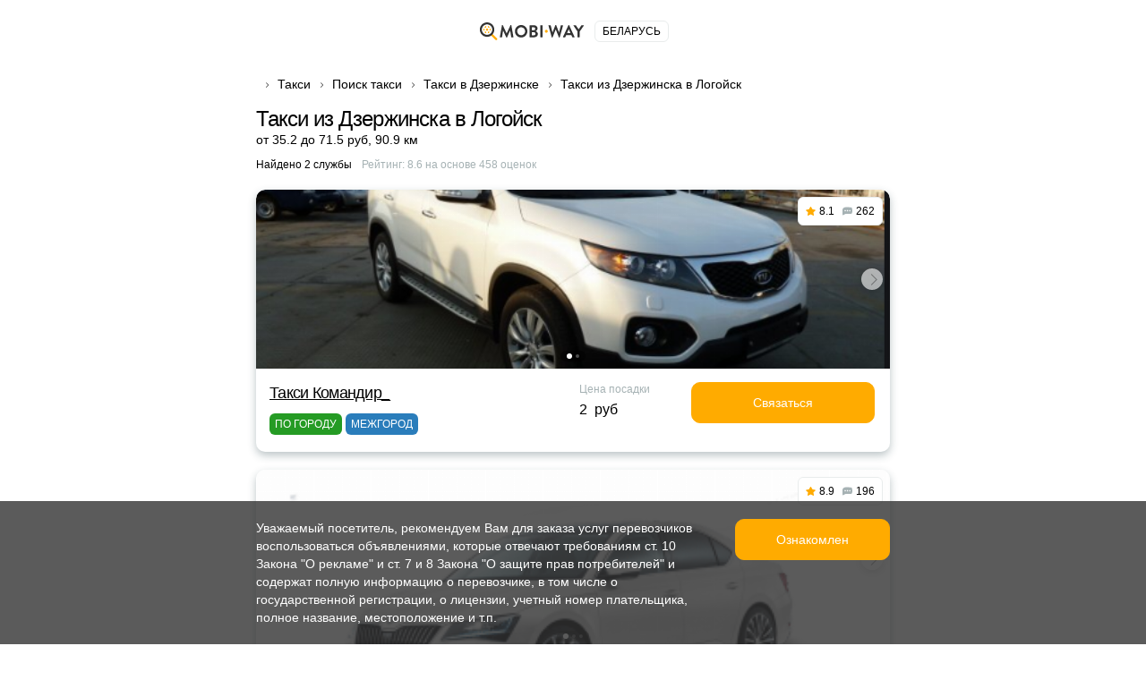

--- FILE ---
content_type: text/html; charset=UTF-8
request_url: https://mobiway-by.com/taxi-dzershinsk-to-logoisk.aspx
body_size: 77203
content:
<!DOCTYPE html>
<html lang="ru-RU">
<head>
    <meta charset="UTF-8">
    <meta name="csrf-param" content="_csrf-front-main">
<meta name="csrf-token" content="_Phb-Ij7ekzQHrIKeRnWZb930fJQqpYpe2s0j0CtnPjNvTqL8KoXL4krhW4TcqIg00-EiyHgx39JEWu3DsjfiQ==">
    <title>Такси Дзержинск Логойск ᐈ междугороднее, заказать, стоимость и отзывы на сайте MobiWay</title>
        <meta name="robots" content="noindex, follow" />        <meta name="viewport" content="width=device-width, initial-scale=1.0, maximum-scale=1.0, user-scalable=0">
    <meta content="ie=edge" http-equiv="x-ua-compatible">
    <meta name="format-detection" content="telephone=no">
    <link rel="icon" href="/img/favicon.ico" type="image/x-icon">
    <link rel="shortcut icon" href="/img/favicon.ico" type="image/x-icon">
    <meta content="origin" name="referrer">
        <meta name="description" content="Заказать междугороднее такси из Дзержинска в Логойск – лучшие компании. Отзывы, рейтинг ✅【Калькулятор стоимости】 цены и номера телефонов для онлайн вызова недорогих служб такси из Дзержинска в Логойск">    <!--[if lt IE 10]>
    <script src="https://ajax.googleapis.com/ajax/libs/jquery/3.3.1/jquery.min.js"></script>
    <script src="http://cdnjs.cloudflare.com/ajax/libs/html5shiv/3.7.2/html5shiv.min.js"></script>
    <script src="http://cdnjs.cloudflare.com/ajax/libs/respond.js/1.4.2/respond.min.js"></script><![endif]-->
    

<script>
    document.addEventListener('DOMContentLoaded', () => {
        setTimeout(initGTM, 3500);
    });


    document.addEventListener('scroll', initGTMOnEvent);
    document.addEventListener('mousemove', initGTMOnEvent);
    document.addEventListener('touchstart', initGTMOnEvent);

    function initGTMOnEvent (event) {
        initGTM();
        event.currentTarget.removeEventListener(event.type, initGTMOnEvent);
    }

    function initGTM () {
        if (window.gtmDidInit) {
            return false;
        }
        window.gtmDidInit = true;
        const script = document.createElement('script');
        script.type = 'text/javascript';
        script.async = true;
        script.onload = () => { dataLayer.push({ event: 'gtm.js', 'gtm.start': (new Date()).getTime(), 'gtm.uniqueEventId': 0 }); }
        script.src = 'https://www.googletagmanager.com/gtm.js?id=GTM-T7HSKNV';

        document.head.appendChild(script);
    }
</script>
    <style>@charset 'UTF-8';
/*! normalize.css v8.0.1 | MIT License | github.com/necolas/normalize.css */
html
{
    line-height: 1.15;
    /* 1 */

    -webkit-text-size-adjust: 100%;
    /* 2 */
}

body
{
    margin: 0;
}

h1
{
    font-size: 2em;

    margin: .67em 0;
}

a
{
    background-color: transparent;
}

b,
strong
{
    font-weight: bolder;
}

img
{
    border-style: none;
}

button,
input,
optgroup,
select,
textarea
{
    font-family: inherit;
    /* 1 */
    font-size: 100%;
    /* 1 */
    line-height: 1.15;
    /* 1 */

    margin: 0;
    /* 2 */
}

button,
input
{
    /* 1 */
    overflow: visible;
}

button,
select
{
    /* 1 */
    text-transform: none;
}

button,
[type='button'],
[type='reset'],
[type='submit']
{
    -webkit-appearance: button;
}

*,
*:before,
*:after
{
    box-sizing: border-box;

    outline: 0;
}

body
{
    display: flex;
    flex-direction: column;

    min-width: 320px;
    height: 100%;
}

html
{
    height: 100%;
}

.container
{
    max-width: 768px;
    margin: 0 auto;
    padding: 0 30px;
}
.container:after
{
    display: block;
    clear: both;

    content: ' ';
}

.wrapper
{
    overflow: hidden;

    flex: 1 0 auto;
}

.overflow-hidden
{
    overflow: hidden;

        touch-action: none;
    -ms-touch-action: none;
}

.prefooter
{
    padding-top: 30px;

    border-top: 1px solid #e9ecec;
}
.prefooter__logo
{
    display: flex;

    margin: 0 0 30px;

    justify-content: center;
}
.prefooter__logo-img
{
    height: 30px;
}

.heading__inner
{
    display: flex;
    flex-direction: column;

    margin: 0 0 20px;
}

.heading__title
{
    font-size: 24px;
    font-weight: 500;
    line-height: 28px;
}

.heading__text-search-result,
.heading__text-rating
{
    font-size: 12px;

    display: flex;

    margin: 10px 0 0;
}

.heading__text-rating
{
    color: #a6b2b4;
}

.lozad
{
    max-width: 100%;

    transition: opacity 500ms ease-in-out;

    opacity: 0;
}

.lozad.lozad-loaded,
.lozad[data-loaded=true]
{
    opacity: 1;
}

body
{
    font-family: 'Ubuntu', Tahoma, sans-serif, 'sans-serif';
    font-size: 14px;
    font-weight: 400;
    line-height: 1.4;

    color: #000;
    background: #fff;
}

ul,
ol
{
    margin: 0;
    padding: 0;

    list-style-type: none;
}

h1,
h2,
h3,
h4,
h5,
h6
{
    font-family: 'Ubuntu', Tahoma, sans-serif, 'sans-serif';
    line-height: 1.4;

    margin: 0;
    padding: 0;

    color: #000;
}

h1
{
    font-size: 24px;
    font-weight: 500;
    line-height: 28px;

    letter-spacing: -.04em;
}

h2
{
    font-size: 20px;
    font-weight: 500;
    line-height: 23px;

    letter-spacing: -.04em;
}

h3
{
    font-size: 16px;
    font-weight: 500;
    line-height: 19px;

    letter-spacing: -.01em;
}

h4
{
    font-size: 14px;
    font-weight: 400;
    line-height: 19px;

    letter-spacing: -.01em;
}

p
{
    margin: 0;
    padding: 0;
}

strong,
b
{
    font-weight: 700;
}

a
{
    transition: all .3s ease-in-out;

    color: #ffab00;
}
a:hover
{
    text-decoration: none;
}

[class*='icon-']
{
    display: flex;

    flex-shrink: 0;
}

button:hover
{
    cursor: pointer;
}

.static-content h2,
.static-content h3,
.static-content h4,
.static-content h5,
.static-content h6
{
    margin-bottom: 10px;
}

.static-content ul
{
    margin: 10px 0 20px;
}
.static-content ul li
{
    position: relative;

    padding-left: 34px;
}
.static-content ul li:before
{
    position: absolute;
    top: 5px;
    left: 5px;

    display: block;

    width: 8px;
    height: 8px;

    content: '';

    border-radius: 50%;
    background: #ffab00;
    box-shadow: 0 0 0 5px rgba(255, 171, 0, .2);
}
.static-content ul li:not(:last-child)
{
    margin-bottom: 15px;
}

.static-content ol
{
    margin: 10px 0 20px;

    list-style-position: inside;
    list-style-type: decimal;

    counter-reset: item;
}
.static-content ol li
{
    position: relative;

    display: block;

    min-height: 24px;
    padding-left: 34px;
}
.static-content ol li:before
{
    position: absolute;
    top: -2px;
    left: 0;

    display: inline;
    display: flex;

    width: 24px;
    height: 24px;

    content: counters(item, '.') ' ';
    counter-increment: item;
    text-align: center;
    vertical-align: top;

    border-radius: 50%;
    background: #ffab00;

    align-items: center;
    justify-content: center;
}
.static-content ol li:not(:last-child)
{
    margin-bottom: 17px;
}

.static-content p
{
    margin-bottom: 16px;
}

.btn
{
    font-size: 14px;
    font-weight: 400;
    line-height: 1;

    position: relative;

    display: flex;

    width: 100%;
    padding: 15px;

    cursor: pointer;
    transition: all .3s ease-in-out;
    text-align: center;
    vertical-align: top;
    text-decoration: none;

    color: #fff;
    border: 1px solid #ffab00;
    border-radius: 10px;
    background: #ffab00;

    align-items: center;
    justify-content: center;
}
.btn:hover,
.btn.active
{
    color: #fff;
    border-color: #ffc44d;
    background: #ffc44d;
}
.btn.disabled,
.btn[disabled='disabled'],
.btn[disabled]
{
    cursor: not-allowed;

    color: #e9ecec;
    border-color: #e9ecec;
    background: #a6b2b4;
}
.btn--black
{
    border-color: #000;
    background: #000;
}
.btn--black:hover,
.btn--black.active
{
    border-color: #ffab00;
    background: #ffab00;
}
.btn--green
{
    border-color: #259b24;
    background: #259b24;
}
.btn--green:hover,
.btn--green.active
{
    color: #259b24;
    border-color: #259b24;
    background: #fff;
}
.btn--transparent
{
    color: #000;
    border: 1px solid #e9ecec;
    background: transparent;
}
.btn--transparent:hover,
.btn--transparent.active
{
    color: #fff;
    border-color: #ffab00;
    background: #ffab00;
}
.btn--uppercase
{
    text-transform: uppercase;
}

.btns-wrap
{
    display: flex;

    width: calc(100% + 16px);
    margin: 0 -8px -10px;

    flex-wrap: wrap;
}
.btns-wrap .btn
{
    width: calc(50% - 16px);
    margin: 0 8px 10px;
}
.btns-wrap .btn--full
{
    width: calc(100% - 16px);
    margin: 0 8px 10px;
}

.icon-bus
{
    width: 20px;
    height: 20px;
}
.icon-bus::after
{
    width: 20px;
    height: 20px;

    content: '';

    background: url('/img/sprite2.svg#bus-white') 50% 50% no-repeat;

    flex-shrink: 0;
}

.icon-evacuator
{
    width: 17px;
    height: 20px;
}
.icon-evacuator::after
{
    width: 17px;
    height: 20px;

    content: '';

    background: url('/img/sprite2.svg#evacuator-white') 50% 50% no-repeat;

    flex-shrink: 0;
}

.icon-freight
{
    width: 19px;
    height: 20px;
}
.icon-freight::after
{
    width: 19px;
    height: 20px;

    content: '';

    background: url('/img/sprite2.svg#freight-white') 50% 50% no-repeat;

    flex-shrink: 0;
}

.icon-specialtransport
{
    width: 19px;
    height: 20px;
}
.icon-specialtransport::after
{
    width: 19px;
    height: 20px;

    content: '';

    background: url('/img/sprite2.svg#specialtransport-white') 50% 50% no-repeat;

    flex-shrink: 0;
}

.icon-sto
{
    width: 20px;
    height: 15px;
}
.icon-sto::after
{
    width: 20px;
    height: 15px;

    content: '';

    background: url('/img/sprite2.svg#services-white') 50% 50% no-repeat;

    flex-shrink: 0;
}

.icon-taxi
{
    width: 20px;
    height: 20px;
}
.icon-taxi::after
{
    width: 20px;
    height: 20px;

    content: '';

    background: url('/img/sprite2.svg#taxi-white') 50% 50% no-repeat;

    flex-shrink: 0;
}

.icon-viber
{
    width: 18px;
    height: 20px;
}
.icon-viber::after
{
    width: 18px;
    height: 20px;

    content: '';

    background: url('/img/sprite2.svg#viber') no-repeat;

    flex-shrink: 0;
}

.icon-whatsap
{
    width: 18px;
    height: 18px;
}
.icon-whatsap::after
{
    width: 18px;
    height: 18px;

    content: '';

    background: url('/img/sprite2.svg#whatsap') no-repeat;

    flex-shrink: 0;
}

.icon-fbm
{
    width: 18px;
    height: 18px;
}
.icon-fbm::after
{
    width: 18px;
    height: 18px;

    content: '';

    background: url('/img/sprite2.svg#fbmessenger') no-repeat;

    flex-shrink: 0;
}

.icon-link
{
    width: 18px;
    height: 18px;
}
.icon-link::after
{
    width: 18px;
    height: 18px;

    content: '';

    background: url('/img/sprite2.svg#internet') no-repeat;

    flex-shrink: 0;
}

.icon-mailto
{
    width: 18px;
    height: 18px;
}
.icon-mailto::after
{
    width: 18px;
    height: 18px;

    content: '';

    background: url('/img/sprite2.svg#mail') no-repeat;

    flex-shrink: 0;
}

.icon-online-order
{
    width: 25px;
    height: 25px;
}
.icon-online-order::after
{
    width: 25px;
    height: 25px;

    content: '';

    background: url('/img/sprite2.svg#online-order') no-repeat;

    flex-shrink: 0;
}

.icon-android
{
    width: 18px;
    height: 18px;
}
.icon-android::after
{
    width: 18px;
    height: 18px;

    content: '';

    background: url('/img/sprite2.svg#android') no-repeat;

    flex-shrink: 0;
}

.icon-ios
{
    width: 18px;
    height: 18px;
}
.icon-ios::after
{
    width: 18px;
    height: 18px;

    content: '';

    background: url('/img/sprite2.svg#ios') no-repeat;

    flex-shrink: 0;
}

.icon-phone
{
    width: 16px;
    height: 16px;
}
.icon-phone::after
{
    width: 16px;
    height: 16px;

    content: '';

    background: url('/img/sprite2.svg#phone') no-repeat;

    flex-shrink: 0;
}

.icon-faq-taxi::after
{
    width: 15px;
    height: 15px;

    content: '';

    background: url('/img/sprite2.svg#faq-taxi') 50% 50% no-repeat;

    flex-shrink: 0;
}

.icon-faq-price::after
{
    width: 14px;
    height: 15px;

    content: '';

    background: url('/img/sprite2.svg#faq-price') 50% 50% no-repeat;

    flex-shrink: 0;
}

.icon-faq-besttaxi::after
{
    width: 14px;
    height: 15px;

    content: '';

    background: url('/img/sprite2.svg#faq-besttaxi') 50% 50% no-repeat;

    flex-shrink: 0;
}

.icon-faq-taxioptions::after
{
    width: 14px;
    height: 15px;

    content: '';

    background: url('/img/sprite2.svg#faq-taxioptions') 50% 50% no-repeat;

    flex-shrink: 0;
}

.banner
{
    margin: 0 0 20px;
}
.banner__box
{
    position: relative;

    display: flex;
    overflow: hidden;

    padding: 25px 30px 25px 130px;

    text-decoration: none;

    border: 1px solid #ffab00;
    border-radius: 10px;
    background: #ffab00;
}
.banner__box--green
{
    border:1px solid #259b24;background:#259b24
}
.banner__box--green .banner__icon .icon-svg
{
    fill:#259b24
}
.banner__box--dark
{
    border:1px solid #000;background:#000
}
.banner__box--dark .banner__icon .icon-svg
{
    fill:#000
}
.banner__box--white
{
    border:1px solid #000;background:#fcfcfc
}
.banner__box--white .banner__icon .icon-svg
{
    fill:#000
}
.banner__box--white .banner__title,.banner__box--white .banner__desc
{
    color:#000
}
.banner__box--blue
{
    border:1px solid #2a7dbb;background:#2a7dbb
}
.banner__box--blue .banner__icon .icon-svg
{
    fill:#2a7dbb
}
.banner__icon
{
    position: absolute;
    top: 50%;
    left: -25px;

    display: flex;

    width: 130px;
    height: 130px;

    transform: translateY(-50%);

    border-radius: 50%;
    background: #fff;

    align-items: center;
    justify-content: center;
    flex-shrink: 0;
}
.banner__icon .icon-svg
{
    fill: #ffab00;
}
.banner__text
{
    display: flex;
    flex-direction: column;
}
.banner__title
{
    font-size: 22px;
    font-weight: 700;
    line-height: 25px;

    margin: 0 0 5px;

    color: #fff;
}
.banner__desc
{
    font-size: 16px;
    line-height: 18px;

    color: #fff;
}
.banner .icon-taxi::after
{
    width: 90px;
    height: 90px;

    content: '';

    background: url('/img/sprite2.svg#taxi') 50% 50% no-repeat;

    flex-shrink: 0;
}

.breadcrumps
{
    margin: 0 0 10px;
}
.breadcrumps .container
{
    position: relative;
}
.breadcrumps .container:after
{
    position: absolute;
    z-index: 2;
    top: 3px;
    right: 30px;

    width: 50px;
    height: 17px;

    content: '';

    background: linear-gradient(270deg, #fff 0%, rgba(255, 255, 255, 0) 100%);
}
.breadcrumps__list
{
    position: relative;
    z-index: 0;

    display: flex;
    overflow-x: auto;
    overflow-y: hidden;

    white-space: nowrap;
}
.breadcrumps__item
{
    position: relative;

    margin: 0 0 5px;
}
.breadcrumps__item:not(:first-child)
{
    margin-left: 24px;
}
.breadcrumps__item:not(:first-child):before
{
    position: absolute;
    top: 5px;
    left: -15px;

    width: 7px;
    height: 10px;

    content: '';

    background: url('/img/sprite2.svg#arrow-right') 50% 50% no-repeat;
}
.breadcrumps__link
{
    font-size: 14px;

    text-decoration: none;

    color: #000;
}
.breadcrumps__link:hover:not(span)
{
    color: #ffab00;
}

.swiper
{
    position: relative;
    z-index: 1;

    overflow: hidden;

    margin-right: auto;
    margin-left: auto;
    padding: 0;

    list-style: none;
}

.swiper-wrapper
{
    position: relative;
    z-index: 1;

    display: flex;

    box-sizing: content-box;
    width: 100%;
    height: 100%;

    transition-property: transform;
}

.swiper-android .swiper-slide,
.swiper-wrapper
{
    transform: translate3d(0px, 0, 0);
}

.swiper-pointer-events
{
    touch-action: pan-y;
}

.swiper-pointer-events.swiper-vertical
{
    touch-action: pan-x;
}

.swiper-slide
{
    position: relative;

    width: 100%;
    height: 100%;

    transition-property: transform;

    flex-shrink: 0;
}

.swiper-slide-invisible-blank
{
    visibility: hidden;
}

:root
{
    --swiper-navigation-size: 44px;
}

.swiper-button-next,
.swiper-button-prev
{
    position: absolute;
    z-index: 10;
    top: 50%;

    display: flex;

    width: calc(var(--swiper-navigation-size) / 44 * 27);
    height: var(--swiper-navigation-size);
    margin-top: calc(0px - (var(--swiper-navigation-size) / 2));

    cursor: pointer;

    color: var(--swiper-navigation-color, var(--swiper-theme-color));

    align-items: center;
    justify-content: center;
}

.swiper-button-next.swiper-button-disabled,
.swiper-button-prev.swiper-button-disabled
{
    cursor: auto;
    pointer-events: none;

    opacity: .35;
}

.swiper-button-next:after,
.swiper-button-prev:after
{
    font-family: swiper-icons;
    font-size: var(--swiper-navigation-size);
    font-variant: initial;
    line-height: 1;

    letter-spacing: 0;
    text-transform: none !important;
    text-transform: none;
}

.swiper-button-prev,
.swiper-rtl .swiper-button-next
{
    right: auto;
    left: 10px;
}

.swiper-button-prev:after,
.swiper-rtl .swiper-button-next:after
{
    content: 'prev';
}

.swiper-button-next,
.swiper-rtl .swiper-button-prev
{
    right: 10px;
    left: auto;
}

.swiper-button-next:after,
.swiper-rtl .swiper-button-prev:after
{
    content: 'next';
}

.swiper-button-lock
{
    display: none;
}

.swiper-pagination
{
    position: absolute;
    z-index: 10;

    transition: .3s opacity;
    transform: translate3d(0, 0, 0);
    text-align: center;
}

.swiper-pagination.swiper-pagination-hidden
{
    opacity: 0;
}

.swiper-horizontal > .swiper-pagination-bullets,
.swiper-pagination-bullets.swiper-pagination-horizontal,
.swiper-pagination-custom,
.swiper-pagination-fraction
{
    bottom: 10px;
    left: 0;

    width: 100%;
}

.swiper-pagination-bullet
{
    display: inline-block;

    width: var(--swiper-pagination-bullet-width, var(--swiper-pagination-bullet-size, 8px));
    height: var(--swiper-pagination-bullet-height, var(--swiper-pagination-bullet-size, 8px));

    opacity: var(--swiper-pagination-bullet-inactive-opacity, .2);
    border-radius: 50%;
    background: var(--swiper-pagination-bullet-inactive-color, #000);
}

button.swiper-pagination-bullet
{
    margin: 0;
    padding: 0;

    border: none;
    box-shadow: none;

    -webkit-appearance: none;
       -moz-appearance: none;
            appearance: none;
}

.swiper-pagination-clickable .swiper-pagination-bullet
{
    cursor: pointer;
}

.swiper-pagination-bullet:only-child
{
    display: none !important;
}

.swiper-pagination-bullet-active
{
    opacity: var(--swiper-pagination-bullet-opacity, 1);
    background: var(--swiper-pagination-color, var(--swiper-theme-color));
}

.swiper-horizontal > .swiper-pagination-bullets .swiper-pagination-bullet,
.swiper-pagination-horizontal.swiper-pagination-bullets
.swiper-pagination-bullet
{
    margin: 0 var(--swiper-pagination-bullet-horizontal-gap, 4px);
}

.swiper-pagination-lock
{
    display: none;
}

.swiper .swiper-notification
{
    position: absolute;
    z-index: -1000;
    top: 0;
    left: 0;

    pointer-events: none;

    opacity: 0;
}

.card
{
    margin: 0 0 60px;
}
.card__list
{
    margin: 0 0 10px;
}
.card__item
{
    display: flex;
    flex-direction: column;

    margin: 0 0 20px;

    border-radius: 10px;
    background: #fff;
    box-shadow: 0 4px 10px rgba(33, 62, 68, .30);
}
.card__item--vip .card__headline
{
    justify-content: space-between;
}
.card__item--vip .card__headline-text
{
    font-size: 18px;
    line-height: 25px;
}
.card__imgs-wrap
{
    position: relative;

    height: 200px;

    border-radius: 10px 10px 0 0;
}
.card__panel
{
    position: absolute;
    z-index: 5;
    top: 8px;
    right: 8px;
    left: 8px;

    display: flex;

    align-items: flex-start;
    justify-content: space-between;
}
.card__label
{
    font-weight: 500;
    font-style: 10px;
    line-height: 12px;

    margin: 0 20px 0 0;
    padding: 5px 8px;

    text-transform: uppercase;

    color: #fff;
    border-radius: 6px;
    background: #ffab00;
}
.card__label--top:after
{
    content: 'Топ';
}
.card__counters
{
    display: flex;

    padding: 8px;

    border: 1px solid #e9ecec;
    border-radius: 6px;
    background: #fff;
    margin: 0 0 0 auto;
}
.card__counter
{
    font-size: 12px;
    font-weight: 500;
    line-height: 14px;

    display: flex;

    align-items: center;
    justify-content: center;
}
.card__counter:first-child
{
    padding-right: 9px;
}
.card__counter:last-child
{
    padding-left: 9px;

    border-left: 1px solid #e9ecec;
}
.card__counter--stars:before
{
    width: 11px;
    height: 11px;
    margin: 0 4px 0 0;

    content: '';

    background: url('/img/sprite2.svg#star-full') no-repeat;

    flex-shrink: 0;
}
.card__counter--comments:before
{
    width: 11px;
    height: 11px;
    margin: 0 4px 0 0;

    content: '';

    background: url('/img/sprite2.svg#comments') no-repeat;

    flex-shrink: 0;
}
.card__imgs
{
    display: flex;
    overflow: hidden;

    height: 100%;

    border-radius: 10px 10px 0 0;

    align-items: center;
    justify-content: center;
}
.card__headline
{
    display: flex;

    margin: 0 0 10px;
}
.card__headline-text
{
    font-size: 14px;
    font-weight: 500;
    line-height: 20px;
}
.card__headline-text a
{
    color: #000;
}
.card__headline-text a:hover
{
    text-decoration: underline;

    color: #ffab00;
}
.card__headline-icon
{
    display: flex;

    width: 42px;
    height: 42px;
    margin: 0 0 0 15px;

    border: 1px solid rgba(0, 0, 0, .05);
    border-radius: 10px;

    align-items: center;
    justify-content: center;
    flex-shrink: 0;
}
.card__headline-icon--taxi:before
{
    display: flex;

    width: 100%;
    height: 100%;

    content: '';

    border-radius: 10px;
    background: #ffab00;
}
.card__headline-icon--taxi:after
{
    position: absolute;

    width: 23px;
    height: 23px;

    content: '';

    background: url('/img/sprite2.svg#taxi-white') no-repeat;

    flex-shrink: 0;
}
.card__tags
{
    display: flex;

    width: calc(100% - 4px);
    margin: 0 -2px;

    flex-wrap: wrap;
}
.card__tags + .card__services
{
    margin-top: 10px;
}
.card__tag
{
    font-size: 12px;
    font-weight: 500;
    line-height: 14px;

    display: flex;

    margin: 0 2px 4px;
    padding: 5px 6px;

    text-transform: uppercase;

    color: rgba(0, 0, 0, .5);
    border-radius: 6px;
    background: rgba(233, 236, 236, .5);

    align-items: center;
    justify-content: center;
}
.card__tag--econom
{
    color: #fff;
    background: #259b24;
}
.card__tag--econom:before
{
    width: 11px;
    height: 11px;
    margin: 0 3px 0 0;

    content: '';

    background: url('/img/sprite2.svg#econom') no-repeat;

    flex-shrink: 0;
}
.card__tag--econom:after
{
    content: 'эконом';
}
.card__tag--vip
{
    color: #fff;
    background: #000;
}
.card__tag--vip:before
{
    width: 11px;
    height: 11px;
    margin: 0 3px 0 0;

    content: '';

    background: url('/img/sprite2.svg#vip') no-repeat;

    flex-shrink: 0;
}
.card__tag--vip:after
{
    content: 'VIP';
}
.card__tag--city:after
{
    content: 'по городу';
}
.card__tag--intercity:after
{
    content: 'межгород';
}
.card__tag--green
{
    color: #fff;
    background: #259b24;
}
.card__tag--blue
{
    color: #fff;
    background: #2a7dbb;
}
.card__tag--purple
{
    color: #fff;
    background: #5624d0;
}
.card__tag--yellow
{
    color: #fff;
    background: #ffab00;
}
.card__btn-more
{
    max-width: 345px;
    margin: 0 auto;

    background: #fff;
}
.card__btn-more:before
{
    content: '';
}
.card__content
{
    display: flex;

    width: calc(100% - 16px);
    margin: 15px 7px;

    flex-wrap: wrap;
}
.card__content-col
{
    width: calc(50% - 16px);
    margin: 0 8px;
}
.card__content-box
{
    display: flex;

    justify-content: space-between;
}
.card__price
{
    display: flex;
    flex-direction: column;

    min-width: 120px;
    margin: 0 5px 0 0;
}
.card__price-label
{
    font-size: 12px;
    line-height: 17px;

    margin: 0 0 5px;

    color: #a6b2b4;
}
.card__price-value
{
    font-size: 16px;
    font-weight: 500;
    line-height: 18px;

    color: #000;
}
.card__btn-callback
{
    max-width: 205px;
}
.card__btn-callback:before
{
    content: '';
}
.card__services-list
{
    display: flex;

    width: 100%;
    margin: 0 0 -10px;

    flex-wrap: wrap;
}
.card__services-item
{
    position: relative;

    display: flex;

    width: 100%;
    margin: 0 0 10px;

    /*background: #fff;*/

    justify-content: flex-end;
}
.card__services-item:after
{
    height: 1em;

    content: '';

    background-image: radial-gradient(circle, currentcolor -1px, transparent 1.2px);
    background-repeat: space no-repeat;
    background-position: bottom;
    background-size: 1ex 4.5px;

    flex-grow: 1;
    order: 2;
}
.card__services-text
{
    font-size: 14px;
    line-height: 17px;

    max-width: 60%;
    margin: 0 auto 0 0;
    padding: 0 5px 0 0;

    text-decoration: none;

    order: 1;
}
.card__services-price
{
    font-size: 14px;
    line-height: 17px;

    margin: 0 0 0 5px;

    white-space: nowrap;

    order: 3;
}
.card__icon
{
    display: flex;

    width: 100%;
    height: 100%;

    align-items: center;
    justify-content: center;
}
.card__icon--taxi:before
{
    width: 100%;
    height: 100%;

    content: '';

    border-radius: 10px 10px 0 0;
    background: radial-gradient(74.5% 131.47% at 50% 100%, rgba(255, 171, 0, .05) 0%, rgba(255, 171, 0, .1) 37.95%, rgba(255, 171, 0, .02) 100%), #fff;
}
.card__icon--taxi:after
{
    position: absolute;
    z-index: 2;

    width: 100px;
    height: 100px;

    content: '';

    opacity: .5;
    background: url('/img/sprite2.svg#taxi-auto') no-repeat;
}
.card .contacts__item
{
    width: calc(100% - 16px);
}
.card .contacts__item--50
{
    width: calc(50% - 16px);
}
.card .contacts__item--50 .contacts__link
{
    justify-content: center;
}

.swiper.card__swiper
{
    width: 100%;
    height: 100%;

    border-radius: 10px 10px 0 0;
}
.swiper.card__swiper .swiper-slide
{
    display: flex;

    align-items: center;
    justify-content: center;
}
.swiper.card__swiper .swiper-slide img
{
    display: block;

    -o-object-fit: cover;
       object-fit: cover;
}
.swiper.card__swiper .swiper-pagination
{
    line-height: 1;

    bottom: 8px;
    left: 50%;

    display: flex;

    width: auto;
    min-height: 12px;
    padding: 3px 5px;

    transform: translateX(-50%);

    border-radius: 15px;
    background: rgba(0, 0, 0, .4);

    align-items: center;
}
.swiper.card__swiper .swiper-pagination.swiper-pagination-lock
{
    display: none;
}
.swiper.card__swiper .swiper-pagination-bullet
{
    width: var(--swiper-pagination-bullet-width, var(--swiper-pagination-bullet-size, 4px));
    height: var(--swiper-pagination-bullet-height, var(--swiper-pagination-bullet-size, 4px));
    margin: 0 var(--swiper-pagination-bullet-horizontal-gap, 2px);

    opacity: var(--swiper-pagination-bullet-opacity, .3);
    background: #fff;
}
.swiper.card__swiper .swiper-pagination-bullet.swiper-pagination-bullet-active
{
    width: var(--swiper-pagination-bullet-width, var(--swiper-pagination-bullet-size, 6px));
    height: var(--swiper-pagination-bullet-height, var(--swiper-pagination-bullet-size, 6px));

    opacity: var(--swiper-pagination-bullet-opacity, 1);
}
.swiper.card__swiper .swiper-button-next,
.swiper.card__swiper .swiper-button-prev
{
    width: 24px;
    height: 24px;
    margin-top: -12px;

    opacity: 1;
    color: rgba(0, 0, 0, .4);
    border-radius: 50%;
    background: rgba(255, 255, 255, .6);
    box-shadow: 0 2px 8px rgba(0, 0, 0, .15);
}
.swiper.card__swiper .swiper-button-next:after,
.swiper.card__swiper .swiper-button-prev:after
{
    font-family: none;
    font-size: 10px;

    width: 9px;
    height: 9px;
    margin-left: -1px;

    content: '';
    transform: rotate(-45deg);

    border-right: 1px solid rgba(0, 0, 0, .35);
    border-bottom: 1px solid rgba(0, 0, 0, .35);
}
.swiper.card__swiper .swiper-button-next[aria-disabled='true'],
.swiper.card__swiper .swiper-button-prev[aria-disabled='true']
{
    display: none;
}
.swiper.card__swiper .swiper-button-next
{
    right: 8px;
}
.swiper.card__swiper .swiper-button-prev
{
    left: 8px;
}
.swiper.card__swiper .swiper-button-prev:after
{
    margin-left: 4px;

    transform: rotate(135deg);
}

.contacts__title
{
    font-size: 20px;
    font-weight: 500;
    line-height: 23px;

    display: flex;

    margin: 0 0 15px;

    text-align: center;

    justify-content: center;
    align-content: center;
}

.contacts__text
{
    font-size: 14px;
    font-weight: 500;
    line-height: 20px;

    margin: 0 0 15px;

    text-align: center;
    text-decoration: underline;

    color: #ffab00;
}

.contacts__list
{
    display: flex;

    width: calc(100% + 16px);
    margin: 0 -8px -10px;

    flex-wrap: wrap;
}

.contacts__item
{
    display: flex;

    width: calc(50% - 16px);
    margin: 0 8px 10px;
}

.contacts__link
{
    display: flex;

    width: 100%;
    padding: 11px 15px;

    text-decoration: none;

    border: 1px solid #e9ecec;
    border-radius: 10px;
    background: #fff;

    align-items: center;
}
.contacts__link:hover
{
    border-color: rgba(255, 171, 0, .3);
}
.contacts__link--center
{
    justify-content: center;
}
.contacts__link--center .contacts__link-ico
{
    margin: 0;
}
.contacts__link--center:after
{
    content: none !important;
}
.contacts__link--phone
{
    flex-direction: row-reverse;

    justify-content: space-between;
}
.contacts__link--phone .contacts__link-ico
{
    width: 18px;
    height: 18px;
    margin: 0 0 0 10px;
}
.contacts__link--phone .contacts__link-text
{
    font-weight: 500;
}
.contacts__link--phone .icon-svg
{
    fill: #ffab00;
}
.contacts__link--phone:before
{
    width: 16px;
    height: 16px;
    margin: 0 0 0 10px;

    content: '';

    background: url('/img/sprite2.svg#phone') no-repeat;

    flex-shrink: 0;
}
.contacts__link--viber:after,
.contacts__link--whatsap:after,
.contacts__link--viber-short:after,
.contacts__link--whatsap-short:after,
.contacts__link--link-short:after,
.contacts__link--online-order-short:after,
.contacts__link--mailto-short:after,
.contacts__link--fbm-short:after
{
    font-size: 14px;
    line-height: 16px;

    position: relative;

    content: '';
    transition: all .3s ease-in-out;
    text-decoration: none;

    color: #000;
}
.contacts__link--whatsap:after
{
    content: '';
}
.contacts__link--viber-short:after
{
    content: '';
}
.contacts__link--whatsap-short:after
{
    content: '';
}
.contacts__link--viber-short:after
{
    content: '';
}
.contacts__link--link-short:after
{
    content: '';
}
.contacts__link--online-order-short:after
{
    content: '';
}
.contacts__link--fbm-short:after
{
    content: '';
}
.contacts__link--mailto-short:after
{
    content: '';
}
.contacts__link--android-short:after
{
    content: '';
}
.contacts__link--ios-short:after
{
    content: '';
}

.contacts__link-text
{
    font-size: 14px;
    line-height: 16px;

    transition: all .3s ease-in-out;
    text-decoration: none;

    color: #000;
}

.contacts__link-ico
{
    display: flex;

    width: 24px;
    height: 24px;
    margin: 0 10px 0 0;

    align-items: center;
    justify-content: center;
    flex-shrink: 0;
}

.countries
{
    margin: 0 0 25px;
}
.countries__inner
{
    display: flex;
    flex-direction: column;

    align-items: center;
}
.countries__title
{
    margin: 0 0 10px;

    text-align: center;
    letter-spacing: -.01em;

    color: #a6b2b4;
}
.countries__list
{
    display: flex;

    flex-wrap: wrap;
    justify-content: center;
}
.countries__item
{
    margin: 0 8px 10px;
}
.countries__link
{
    font-size: 12px;
    font-weight: 500;
    line-height: 14px;

    display: flex;

    max-height: 24px;
    padding: 5px 8px;

    text-align: center;
    text-decoration: none;
    text-transform: uppercase;

    color: #000;
    border: 1px solid #e9ecec;
    border-radius: 6px;
    background: #fff;

    align-items: center;
    justify-content: center;
}
.countries__link:hover
{
    border-color: rgba(255, 171, 0, .3);
}

.faq__inner
{
    margin: 0 0 60px;
}

.faq__title
{
    font-size: 20px;
    font-weight: 500;
    line-height: 23px;

    display: block;

    margin: 0 0 20px;
}

.faq__box
{
    padding: 15px 7px 19px 0;

    border-bottom: 1px solid #e9ecec;
}
.faq__box.active .faq__content
{
    display: block;
}
.faq__box.active .faq__head
{
    margin: 0 0 10px;
}
.faq__box.active .faq__head:after
{
    transform: rotate(180deg);
}
.faq__box.active .faq__arrow .icon-arrow-down
{
    transform: rotate(180deg);
}

.faq__head
{
    display: flex;

    align-items: center;
    justify-content: space-between;
}
.faq__head:after
{
    position: relative;

    width: 12px;
    height: 12px;

    content: '';
    content: '';
    transition: all .3s ease-in-out;

    background: url('/img/sprite2.svg#arrow-down') 50% 50% no-repeat;

    flex-shrink: 0;
}

.faq__icon
{
    display: flex;

    width: 20px;
    height: 20px;
    margin: 0 10px 0 0;

    align-items: center;
    justify-content: center;
    flex-shrink: 0;
}
.faq__icon img
{
    max-width: 100%;
}

.faq__question
{
    font-weight: 500;

    margin: 0 15px 0 0;

    text-align: left;

    flex: auto;
}

.faq__arrow .icon-arrow-down
{
    width: 10px;
    height: 7px;

    transition: all .3s ease-in-out;
}

.faq__content
{
    display: none;

    margin: 0 0 0 30px;
}
.faq__content.static-content p:last-child
{
    margin: 0;
}

.footer__section
{
    padding: 25px 0;

    background-color: #f6f7f7;

    flex: 0 0 auto;
}

.footer__inner
{
    display: flex;
    flex-direction: column;
}

.footer__text
{
    text-align: center;

    color: #a6b2b4;
}

.header
{
    display: flex;

    height: 70px;
    margin: 0 0 15px;
    padding: 15px 0;

    background: #fff;

    align-items: center;
}
.header .container
{
    width: 100%;
}
.header__inner
{
    display: flex;

    align-items: center;
    justify-content: center;
}
.header__logo
{
    display: flex;

    width: 120px;
}
.header__logo img
{
    height: 20px;
}
.header__country
{
    font-size: 12px;
    font-weight: 500;

    display: flex;

    height: 24px;
    margin: 0 0 0 10px;
    padding: 5px 8px;

    text-transform: uppercase;

    color: #000;
    border: 1px solid #e9ecec;
    border-radius: 6px;
    background: #fff;

    align-items: center;
    justify-content: center;
}

.languages
{
    margin: 0 0 20px;
}
.languages__inner
{
    display: flex;
    flex-direction: column;

    align-items: center;
}
.languages__title
{
    margin: 0 0 10px;

    text-align: center;
    letter-spacing: -.01em;

    color: #a6b2b4;
}
.languages__list
{
    display: flex;

    flex-wrap: wrap;
    justify-content: center;
}
.languages__item
{
    margin: 0 5px 10px;
}
.languages__link
{
    display: flex;

    min-width: 130px;
    max-height: 46px;
    padding: 15px;

    text-align: center;
    text-decoration: none;

    color: #000;
    border: 1px solid #e9ecec;
    border-radius: 6px;
    background: #fff;

    align-items: center;
    justify-content: center;
}
.languages__link--active
{
    border-color: #ffab00;
}
.languages__link:hover:not(.languages__link--active)
{
    border-color: rgba(255, 171, 0, .3);
}

.menubox__inner
{
    width: 100%;
    max-width: 345px;
    margin: 0 auto 35px;
}

.menubox__list
{
    border-top: 1px solid #e9ecec;
}

.menubox__item
{
    border-bottom: 1px solid #e9ecec;
}
.menubox__item.active .menubox-submenu
{
    display: block;
}
.menubox__item.active .icon-arrow-down
{
    transform: rotate(180deg);
}
.menubox__item.active .menubox__link:after
{
    transform: rotate(180deg);
}

.menubox__link
{
    display: flex;

    padding: 20px 7px 24px 0;

    transition: all .3s ease-in-out;
    text-decoration: none;

    color: #000;

    align-items: center;
    justify-content: space-between;
}
.menubox__link:after
{
    width: 10px;
    height: 10px;

    content: '';
    transition: all .3s ease-in-out;

    background: url('/img/sprite2.svg#arrow-right') 50% 50% no-repeat;
}
.menubox__link .icon-arrow-down
{
    width: 10px;
    height: 7px;

    transition: all .3s ease-in-out;
}
.menubox__link .icon-arrow-right
{
    width: 7px;
    height: 10px;

    transition: all .3s ease-in-out;
}
.menubox__link:hover
{
    color: #ffab00;
}
.menubox__link:hover:after
{
    background: url('/img/sprite2.svg#arrow-right-orange') 50% 50% no-repeat;
}
.menubox__link:hover .icon-arrow-right,
.menubox__link:hover .icon-arrow-down
{
    fill: #ffab00;
}
.menubox__link--uppercase
{
    font-weight: 500;

    text-transform: uppercase;
}
.menubox__link--uppercase:after
{
    background: url('/img/sprite2.svg#arrow-down-orange') 50% 50% no-repeat;
}
.menubox__link--uppercase:hover:after
{
    background: url('/img/sprite2.svg#arrow-down-orange') 50% 50% no-repeat;
}

.menubox__text
{
    margin: 0 7px 0 0;
}

.menubox-submenu
{
    display: none;

    margin: -7px 0 23px;
}
.menubox-submenu__item:not(:first-child)
{
    margin: 16px 0 0;
}
.menubox-submenu__link
{
    display: flex;

    text-decoration: none;

    color: #000;

    align-items: center;
}
.menubox-submenu__link:hover
{
    color: #ffab00;
}
.menubox-submenu__link.active
{
    color: #ffab00;
}
.menubox-submenu__icon
{
    display: flex;

    width: 30px;
    height: 30px;
    margin: 0 10px 0 0;

    border-radius: 6px;
    background: #ffab00;

    align-items: center;
    justify-content: center;
    flex-shrink: 0;
}
.menubox-submenu__icon--green
{
    background: #259b24;
}
.menubox-submenu__icon .icon-svg
{
    fill: #fff;
}

.popup
{
    position: fixed;
    z-index: 100;
    top: 0;
    right: 0;
    bottom: 0;
    left: 0;

    visibility: hidden;

    transition: all .3s ease-in-out;

    opacity: 0;
}
.popup__inner
{
    position: relative;

    overflow-y: auto;

    width: 100%;
    max-height: 100%;

    background: #fff;
}
.popup__btn-close
{
    position: absolute;
    top: 10px;
    right: 10px;

    display: flex;

    width: 40px;
    height: 40px;

    cursor: pointer;

    border: 1px solid #e9ecec;
    border-radius: 50%;
    background: #fff;

    align-items: center;
    justify-content: center;
}
.popup__btn-close:hover
{
    border: 1px solid rgba(255, 171, 0, .3);
}
.popup__burger
{
    position: relative;

    width: 16px;
    height: 11px;
}
.popup__burger.active .popup__burger-line
{
    background: transparent;
}
.popup__burger.active .popup__burger-line:before
{
    top: 0;

    transform: rotate(45deg);
}
.popup__burger.active .popup__burger-line:after
{
    bottom: 0;

    transform: rotate(-45deg);
}
.popup__burger-line
{
    position: absolute;
    top: 5px;
    left: 0;

    width: 16px;
    height: 1px;

    background: #000;
}
.popup__burger-line:before,
.popup__burger-line:after
{
    position: absolute;
    left: 0;

    width: 16px;
    height: 1px;

    content: '';

    background: #000;
}
.popup__burger-line:before
{
    top: -5px;
}
.popup__burger-line:after
{
    bottom: -5px;
}
.popup.show
{
    visibility: visible;

    opacity: 1;
}

.popup-simple
{
    bottom: -100%;

    display: flex;

    align-items: flex-end;
    justify-content: center;
}
.popup-simple.show
{
    bottom: 0;
}
.popup-simple:before
{
    position: absolute;
    z-index: 0;
    top: 0;
    right: 0;
    bottom: 0;
    left: 0;

    content: '';

    background: rgba(33, 62, 68, .8);
}
.popup-simple .popup__inner
{
    padding: 34px 0 30px;

    border-radius: 20px 20px 0 0;
}

.reviews
{
    margin: 0 0 60px;
}
.reviews__title
{
    font-size: 20px;
    font-weight: 500;
    line-height: 23px;

    display: flex;

    margin: 0 0 15px;
}
.reviews__list
{
    display: flex;

    width: calc(100% + 16px);
    margin: 0 -8px;

    flex-wrap: wrap;
    align-items: flex-start;
}
.reviews__list--column
{
    flex-direction: column;
}
.reviews__list--column .reviews__item
{
    width: calc(100% - 16px);
    padding: 15px;
}
.reviews__item
{
    width: calc(100% - 16px);
    margin: 0 8px 20px;
    padding: 20px 15px;

    border-radius: 6px;
    background: #fff;
    box-shadow: 0 4px 10px rgba(33, 62, 68, .05);
}
.reviews__head
{
    display: flex;

    justify-content: space-between;
}
.reviews__head-info
{
    display: flex;
    flex-direction: column;

    flex: auto;
}
.reviews__item-date
{
    font-size: 12px;

    margin: 0 0 5px;

    color: #a6b2b4;
}
.reviews__item-title
{
    margin: 0 0 10px;
}
.reviews__item-ico
{
    display: flex;
    overflow: hidden;

    width: 42px;
    height: 42px;
    margin: 0 0 0 20px;

    border: 1px solid rgba(0, 0, 0, .1);
    border-radius: 10px;

    flex-shrink: 0;
}
.reviews__item-ico img
{
    width: 100%;

    border-radius: 10px;

    -o-object-fit: contain;
       object-fit: contain;
}
.reviews__desc
{
    font-size: 14px;
}
.reviews__desc.active p
{
    display: block;
    overflow: visible;

    text-overflow: inherit;

    -webkit-line-clamp: inherit;
}
.reviews__desc p
{
    font-size: 14px;

    display: -webkit-box;
    overflow: hidden;

    text-overflow: ellipsis;

    -webkit-line-clamp: 2;
    -webkit-box-orient: vertical;
}
.reviews__head-info-title
{
    display: flex;
    flex-direction: column;

    margin: 0 0 10px;
}
.reviews__head-info-title .reviews__item-title
{
    font-weight: 500;

    margin: 0;
}
.reviews__head-info-title .reviews__item-date
{
    margin: 0;
}
.reviews__answer
{
    margin: 20px -15px -15px;
    padding: 15px 15px 20px;

    border-top: 1px solid #ffab00;
    border-radius: 0 0 6px 6px;
    background: rgba(255, 170, 0, .06);
}
.reviews .btn--full
{
    max-width: 345px;
    margin: 0 auto 30px;
}
.reviews__add-review:before
{
    content: 'Оставить отзыв';
}

.seobox__inner
{
    display: flex;
    flex-direction: column;

    margin: 0 0 44px;
}

.seobox__title
{
    font-size: 20px;
    font-weight: 500;
    line-height: 23px;

    display: flex;

    margin: 0 0 20px;
}

.services
{
    padding: 20px 0 0;
}
.services__inner
{
    display: flex;
    flex-direction: column;

    margin: 0 0 60px;
}
.services__title
{
    font-size: 20px;
    font-weight: 500;
    line-height: 23px;

    display: flex;

    margin: 0 0 10px;
}

.services-box__list
{
    display: flex;

    width: calc(100% + 16px);
    margin: 5px -8px -10px;

    flex-wrap: wrap;
}

.services-box__item
{
    position: relative;

    display: flex;

    width: calc(50% - 16px);
    margin: 0 8px 10px;

    background: #fff;

    justify-content: flex-end;
}
.services-box__item:after
{
    height: 1em;

    content: '';

    background-image: radial-gradient(circle, currentcolor -1px, transparent 1.2px);
    background-repeat: space no-repeat;
    background-position: bottom;
    background-size: 1ex 4.5px;

    flex-grow: 1;
    order: 2;
}

.services-box__text
{
    font-size: 14px;
    line-height: 17px;

    max-width: 60%;
    margin: 0 auto 0 0;
    padding: 0 5px 0 0;

    text-decoration: none;

    order: 1;
}
.services-box__text:hover
{
    text-decoration: underline;
}

.services-box__price
{
    font-size: 14px;
    line-height: 17px;

    margin: 0 0 0 5px;

    white-space: nowrap;

    order: 3;
}

.somelist__box
{
    display: flex;
    flex-direction: column;

    margin: 0 0 25px;
}

.somelist__title
{
    font-size: 20px;
    font-weight: 500;
    line-height: 23px;

    display: flex;

    margin: 0 0 5px;
}

.somelist__list
{
    display: flex;

    width: calc(100% + 16px);
    margin: 0 -8px 15px;

    flex-wrap: wrap;
}

.somelist__item
{
    width: calc(50% - 16px);
    margin: 0 8px;

    border-bottom: 1px solid #e9ecec;
}

.somelist__link
{
    display: flex;

    padding: 17px 0;

    text-decoration: none;

    align-items: center;
    justify-content: space-between;
}
.somelist__link:after
{
    display: flex;

    width: 24px;
    height: 10px;
    margin: 7px 0;

    content: '';
    transition: all .3s ease-in-out;

    background: url('/img/sprite2.svg#arrow-right') 50% 50% no-repeat;

    align-items: center;
    justify-content: center;
}
.somelist__link:hover .somelist__link-text
{
    color: #ffab00;
}
.somelist__link:hover .somelist__link-count
{
    color: #fff;
    background: #ffab00;
}
.somelist__link:hover .icon-arrow-right
{
    fill: #ffab00;
}
.somelist__link:hover:after
{
    background: url('/img/sprite2.svg#arrow-right-orange') 50% 50% no-repeat;
}

.somelist__link-text
{
    margin: 0 15px 0 0;

    transition: all .3s ease-in-out;
    text-decoration: none;

    color: #000;
}

.somelist__link-ico
{
    display: flex;

    width: 24px;
    height: 24px;

    align-items: center;
    justify-content: center;
}
.somelist__link-ico .icon-arrow-right
{
    width: 7px;
    height: 10px;

    transition: all .3s ease-in-out;
}

.somelist__link-count
{
    font-size: 10px;
    font-weight: 500;
    line-height: 11px;

    display: flex;

    height: 21px;
    margin: 0 15px 0 auto;
    padding: 5px 8px;

    transition: all .3s ease-in-out;
    text-decoration: none;

    color: #000;
    border-radius: 6px;
    background: #e9ecec;

    align-items: center;
    justify-content: center;
}

.somelist__btn-more
{
    max-width: 345px;
    margin: 0 auto 15px;
}
.somelist__btn-more:before
{
    content: '';
}

.star
{
    display: flex;

    margin: 0 0 10px;
}
.star__list
{
    display: flex;

    margin: 0 10px 0 0;
}
.star__item
{
    display: flex;

    width: 16px;
    height: 15px;

    flex-shrink: 0;
}
.star__item:before
{
    position: relative;

    width: 16px;
    height: 15px;

    content: '';

    background: url('/img/sprite2.svg#star-full') no-repeat;

    flex-shrink: 0;
}
.star__item:not(:first-child)
{
    margin: 0 0 0 8px;
}
.star__item .icon-svg
{
    width: 16px;
    height: 15px;

    fill: #ffab00;
}
.star__item--empty:before
{
    background: url('/img/sprite2.svg#star-empty') no-repeat;
}
.star__text
{
    font-size: 14px;
}
@media (max-width: 767px)
{
    .container
    {
        padding: 0 10px;
    }
    .btns-wrap .btn
    {
        width: calc(100% - 16px);
    }
    .banner__box
    {
        padding: 13px 45px 12px 15px;
    }
    .banner__box--column
    {
        flex-direction: column;

        padding: 25px 20px;

        align-items: center;
    }
    .banner__box--column .banner__icon
    {
        position: relative;
        top: auto;
        right: auto;
        left: auto;

        width: 50px;
        height: 50px;
        margin: 0 auto 15px;

        transform: none;
    }
    .banner__box--column .banner__icon.icon-taxi:after
    {
        width: 35px;
        height: 35px;
    }
    .banner__box--column .banner__title
    {
        font-size: 24px;
        line-height: 28px;

        margin: 0 0 10px;

        text-align: center;
    }
    .banner__box--column .banner__desc
    {
        font-size: 18px;
        line-height: 21px;

        text-align: center;
    }
    .banner__icon
    {
        top: -6px;
        right: -4px;
        left: auto;

        width: 40px;
        height: 40px;

        transform: none;
    }
    .banner__title
    {
        font-size: 16px;
        line-height: 18px;
    }
    .banner__desc
    {
        font-size: 14px;
        line-height: 16px;
    }
    .banner .icon-taxi:after
    {
        width: 28px;
        height: 28px;
    }
    .breadcrumps .container:after
    {
        right: 25px;
    }
    .card
    {
        margin: 0 0 40px;
    }
    .card__imgs-wrap
    {
        height: 170px;
    }
    .card__content-col
    {
        width: calc(100% - 16px);
    }
    .card__content-col:first-child
    {
        margin-bottom: 15px;
    }
    .card__services-item
    {
        width: 100%;
    }
    .card__icon--taxi:after
    {
        width: 70px;
        height: 70px;
    }
    .card .contacts__item--50
    {
        width: calc(50% - 16px);
    }
    .contacts__title
    {
        text-align: left;

        justify-content: flex-start;
    }
    .contacts__text
    {
        text-align: left;
    }
    .contacts__item
    {
        width: calc(100% - 16px);
    }
    .faq__inner
    {
        margin: 0 0 40px;
    }
    .header .container
    {
        padding: 0 15px;
    }
    .header__country
    {
        display: none;
    }
    .reviews
    {
        margin: 0 0 40px;
    }
    .reviews__item
    {
        width: calc(100% - 16px);
        margin: 0 8px 16px;
    }
    .seobox__inner
    {
        margin: 0 0 24px;
    }
    .services__inner
    {
        margin: 0 0 40px;
    }
    .services-box__item
    {
        width: calc(100% - 16px);
    }
    .somelist__item
    {
        width: calc(100% - 16px);
    }
    .pagination__item.hide {
        display: none
    }
}
@media (max-width: 480px)
{
    .services
    {
        padding: 0;
    }
}

.pagination {
    margin: 0 0 60px
}

.pagination .container {
    display: -webkit-box;
    display: -ms-flexbox;
    display: flex;
    -webkit-box-pack: center;
    -ms-flex-pack: center;
    justify-content: center
}

.pagination__inner {
    display: -webkit-box;
    display: -ms-flexbox;
    display: flex;
    height: 54px;
    padding: 10px;
    border-radius: 6px;
    background: #fff;
    -webkit-box-shadow: 0 4px 10px rgba(33, 62, 68, .05);
    box-shadow: 0 4px 10px rgba(33, 62, 68, .05);
    -webkit-box-pack: center;
    -ms-flex-pack: center;
    justify-content: center
}

.pagination__list {
    display: -webkit-box;
    display: -ms-flexbox;
    display: flex;
    -webkit-box-align: center;
    -ms-flex-align: center;
    align-items: center
}

.pagination__item {
    position: relative;
    display: -webkit-box;
    display: -ms-flexbox;
    display: flex;
    width: 24px;
    height: 24px;
    -webkit-box-align: center;
    -ms-flex-align: center;
    align-items: center;
    -webkit-box-pack: center;
    -ms-flex-pack: center;
    justify-content: center
}

.pagination__item:not(.pagination__item--arrow) {
    width: 24px;
    height: 20px
}

.pagination__item:not(:first-child) {
    margin-left: 10px
}

.pagination__item.disable .icon-arrow-left, .pagination__item.disable .icon-arrow-right {
    fill: #a6b2b4
}

.pagination__item:hover:not(.disable) .icon-arrow-left, .pagination__item:hover:not(.disable) .icon-arrow-right {
    fill: #ffab00
}

.pagination__item.pagination__item--arrow-left {
    margin-right: 11px
}

.pagination__item.pagination__item--arrow-left:after {
    right: -11px
}

.pagination__item.pagination__item--arrow-right {
    margin-left: 21px
}

.pagination__item.pagination__item--arrow-right:before {
    left: -10px
}

.pagination__item.pagination__item--arrow-left:after, .pagination__item.pagination__item--arrow-right:before {
    position: absolute;
    top: -5px;
    width: 1px;
    height: 34px;
    content: '';
    background: #e9ecec
}

.pagination__link {
    display: -webkit-box;
    display: -ms-flexbox;
    display: flex;
    width: 100%;
    height: 100%;
    text-decoration: none;
    color: #000;
    -webkit-box-align: center;
    -ms-flex-align: center;
    align-items: center;
    -webkit-box-pack: center;
    -ms-flex-pack: center;
    justify-content: center
}

.pagination__link:hover:not(span) {
    color: #ffab00
}

.pagination__link.active {
    color: #ffab00
}

.pagination .icon-arrow-left, .pagination .icon-arrow-right {
    width: 9px;
    height: 10px;
    -webkit-transition: all .3s ease-in-out;
    transition: all .3s ease-in-out
}
.reviews .pagination {
    margin-bottom: 20px
}
.banner__img-top img {
    max-width: 100%;
}
.banner__img {
    text-align: center;
}
</style>
</head>
<body>
<div class="wrapper" data-nosnippet>
    <header class="header">
        <div class="container">
            <div class="header__inner"><a class="header__logo" href="/"><img class="lozad" src="/img/logo.png" data-srcset="/img/logo.svg" alt="logo" width="120" height="20" srcset="/img/sprite.svg#image"/></a><span class="header__country">Беларусь</span></div>
        </div>
    </header>

    <!-- CONTENT -->
    
<nav class="breadcrumps">
    <div class="container">
        <ul class="breadcrumps__list" itemscope itemtype="http://schema.org/BreadcrumbList">
            <meta itemprop="numberOfItems" content="4"/>
            <li class="breadcrumps__item" itemprop="itemListElement" itemscope
                itemtype="http://schema.org/ListItem">
                <meta itemprop="position" content="1" />
                <a itemprop="item" content="https://mobiway-by.com/" href="https://mobiway-by.com/" class="breadcrumps__link"><span itemprop="name">Такси</span></a>
            </li>

                        <li class="breadcrumps__item" itemprop="itemListElement" itemscope itemtype="http://schema.org/ListItem">
                <meta itemprop="item" content="https://mobiway-by.com/taxi-cities.aspx" /><a class="breadcrumps__link" href="https://mobiway-by.com/taxi-cities.aspx" itemprop="name">Поиск такси</a>                <meta itemprop="position" content="2" />
            </li>
                        <li class="breadcrumps__item" itemprop="itemListElement" itemscope itemtype="http://schema.org/ListItem">
                <meta itemprop="item" content="https://mobiway-by.com/taxi-dzershinsk-page-all.aspx" /><a class="breadcrumps__link" href="https://mobiway-by.com/taxi-dzershinsk-page-all.aspx" itemprop="name">Такси в Дзержинске</a>                <meta itemprop="position" content="3" />
            </li>
                        <li class="breadcrumps__item" itemprop="itemListElement" itemscope itemtype="http://schema.org/ListItem">
                <meta itemprop="item" content="https://mobiway-by.com/taxi-dzershinsk-to-logoisk.aspx#" /><span class="breadcrumps__link" itemprop="name">Такси из Дзержинска в Логойск</span>                <meta itemprop="position" content="4" />
            </li>
                    </ul>
    </div>
</nav>
<div class="heading">
    <div class="container">
        <div class="heading__inner">
            <div class="heading__title-wrap">
                <h1 class="heading__title" data-controller="popup" itemprop="name" id="h1_name">Такси из Дзержинска в Логойск                                    </h1>
            </div>
            <div class="heading__result"><span class="heading__result-option">от 35.2 до 71.5&nbsp;руб</span>, <span class="heading__result-option heading__result-option--blue">90.9 км</span></div>
            <span class="heading__text-search-result">
                Найдено 2 службы                <span style="margin-left: 8pt; color: #a6b2b4" itemprop="aggregateRating" itemscope itemtype="http://schema.org/AggregateRating" id="rating">
    Рейтинг: <span itemprop="ratingValue">8.6</span>
    на основе <span itemprop="ratingCount">458</span> оценок
    <meta itemprop="bestRating" content="10"/>
    <meta itemprop="worstRating" content="0"/>
</span>            </span>
                    </div>
    </div>
</div>


<div class="card">
    <div class="container" itemscope itemtype="http://schema.org/LocalBusiness" itemref="h1_name rating">
        <meta itemprop="openingHours" content="Mo-Su">
        <meta itemprop="logo" content="https://mobiway-by.com/img/logo.svg.aspx">
        <meta itemprop="image" content="https://mobiway-by.com/img/logo.svg.aspx">
        <meta itemprop="url" content="https://mobiway-by.com/taxi-dzershinsk-to-logoisk.aspx">
                <div itemscope itemprop="address" itemtype="https://schema.org/PostalAddress">
                        <meta itemprop="addressLocality" content="Дзержинск">
        </div>
        <div class="card__inner" itemprop="hasOfferCatalog" itemscope itemtype="https://schema.org/OfferCatalog">
            <div class="card__list" itemprop="itemListElement" itemscope itemtype="https://schema.org/OfferCatalog">
                            
                
                <article class="card__item " itemprop="itemListElement" itemscope itemtype="https://schema.org/Organization" style="">
                    <div class="card__imgs-wrap">
                        <div class="card__imgs">
                                                        <div class="swiper card__swiper">
                                <div class="swiper-wrapper">
                                                                        <div class="swiper-slide"><img class="lozad" src="/images/taxi-4305/1642610836_9255_1080.png" data-srcset="/images/taxi-4305/1642610836_9255_listing.png" alt="Такси Командир_" srcset="/img/sprite2.svg#image"></div>
                                                                        <div class="swiper-slide"><img class="lozad" src="/images/taxi-4305/1642725898_4295_1080.jpg" data-srcset="/images/taxi-4305/1642725898_4295_listing.jpg" alt="Такси Командир_" srcset="/img/sprite2.svg#image"></div>
                                                                    </div>
                                <div class="swiper-pagination"></div>
                                <div class="swiper-button-prev"></div>
                                <div class="swiper-button-next"></div>
                            </div>
                                                    </div>
                        <div class="card__panel">
                                                        <span class="card__counters" itemprop="aggregateRating" itemscope="" itemtype="https://schema.org/AggregateRating">
                                <span class="card__counter card__counter--stars" itemprop="ratingValue">8.1</span>
                                <span class="card__counter card__counter--comments">262</span>
                                <meta itemprop="bestRating" content="10">
                                <meta itemprop="ratingCount" content="262">
                                <meta itemprop="itemReviewed" content="Такси Командир_">
                                                            </span>
                        </div>
                    </div>
                    <div class="card__content">
                        <div class="card__content-col">
                            <div class="card__headline">
                                <h2 class="card__headline-text" style="font-size: 18px; line-height: 25px"><a href="/taxi-4305.aspx" itemprop="name" style="">Такси Командир_</a></h2>
                                                                <link itemprop="url" href="https://mobiway-by.com/taxi-4305.aspx">
                                <link itemprop="mainEntityOfPage" href="https://mobiway-by.com/taxi-4305.aspx">
                            </div>
                            <div class="card__tags">
                                                                                                                                                                <span class="card__tag card__tag--green">По городу</span>
                                                                                                <span class="card__tag card__tag--blue">Межгород</span>
                                                            </div>
                                                    </div>

                                                <div class="card__content-col">
                            <div class="card__content-box">
                                <span class="card__price">
                                                                        <span class="card__price-label">Цена посадки</span>
                                    <span class="card__price-value">2 &nbsp;руб</span>
                                                                    </span>
                                <button class="btn card__btn-callback js-link-popup-contacts" data-popup="popup-4305">Связаться</button>
                            </div>
                        </div>

                        <!-- popup -->
                        <div class="popup popup-simple js-popup-contacts popup-4305">
                            <div class="popup__inner">
                                <button class="popup__btn-close"><span class="popup__burger active"><span class="popup__burger-line"></span></span></button>
                                <div class="contacts">
                                    <div class="container">
                                        <div class="contacts__inner">
                                            <span class="contacts__title">Контакты службы</span>
                                            <p class="contacts__text"><a href="/taxi-4305.aspx" data-label="title">Такси Командир_</a></p>
                                            <ul class="contacts__list">
                                                                                                                                                            <li class="contacts__item contacts__item--50">
                                                            <button class="contacts__link contacts__link--phone no-justify" data-href="tel:+7900"><span class="contacts__link-text">+7900</span></button>
                                                        </li>
                                                                                                                                                                                                                                                                                                                                                                                                                                                                        <li class="contacts__item contacts__item--50">
                                                            <button class="contacts__link contacts__link--mailto no-justify" data-href="mailto:taxi-komandir@tut.by"><span class="contacts__link-ico icon-mailto"></span>Email</button>
                                                        </li>
                                                                                                                                                                                                                                                                                                                                                                                                                                                                                                                                                                                                                                                                                                                                    <li class="contacts__item contacts__item--50">
                                                            <button class="contacts__link contacts__link--android no-justify" data-href="/redirect.aspx?id=taxi_aos_contact___67758&data=aHR0cHM6Ly9wbGF5Lmdvb2dsZS5jb20vc3RvcmUvYXBwcy9kZXRhaWxzP2lkPXJ1LnRheGltYXN0ZXIudG10YXhpY2FsbGVyLmlkMjEwMg%3D%3D"><span class="contacts__link-ico icon-android"></span>Android</button>
                                                        </li>
                                                                                                                                                                                                                <li class="contacts__item contacts__item--50">
                                                            <button class="contacts__link contacts__link--ios no-justify" data-href="/redirect.aspx?id=taxi_ios_contact___67757&data=aHR0cHM6Ly9pdHVuZXMuYXBwbGUuY29tL3J1L2FwcC8lRDElODIlRDAlQjAlRDAlQkElRDElODElRDAlQjgtJUQwJUJBJUQwJUJFJUQwJUJDJUQwJUIwJUQwJUJEJUQwJUI0JUQwJUI4JUQxJTgwL2lkMTA2NzI2Njc2OD9tdD04"><span class="contacts__link-ico icon-ios"></span>IOS</button>
                                                        </li>
                                                                                                                                                                                                </ul>
                                        </div>
                                    </div>
                                </div>
                            </div>
                        </div>
                        <!-- END popup -->
                                            </div>
                </article>

                            
                
                <article class="card__item " itemprop="itemListElement" itemscope itemtype="https://schema.org/Organization" style="">
                    <div class="card__imgs-wrap">
                        <div class="card__imgs">
                                                        <div class="swiper card__swiper">
                                <div class="swiper-wrapper">
                                                                        <div class="swiper-slide"><img class="lozad" src="/images/taxi-5498/1642602311_4772_1080.png" data-srcset="/images/taxi-5498/1642602311_4772_listing.png" alt="Spectaxi. by Трансфер Межгород" srcset="/img/sprite2.svg#image"></div>
                                                                        <div class="swiper-slide"><img class="lozad" src="/images/taxi-5498/1642724887_6076_1080.gif" data-srcset="/images/taxi-5498/1642724887_6076_listing.gif" alt="Spectaxi. by Трансфер Межгород" srcset="/img/sprite2.svg#image"></div>
                                                                        <div class="swiper-slide"><img class="lozad" src="/images/taxi-5498/1642724887_4463_1080.gif" data-srcset="/images/taxi-5498/1642724887_4463_listing.gif" alt="Spectaxi. by Трансфер Межгород" srcset="/img/sprite2.svg#image"></div>
                                                                    </div>
                                <div class="swiper-pagination"></div>
                                <div class="swiper-button-prev"></div>
                                <div class="swiper-button-next"></div>
                            </div>
                                                    </div>
                        <div class="card__panel">
                                                        <span class="card__counters" itemprop="aggregateRating" itemscope="" itemtype="https://schema.org/AggregateRating">
                                <span class="card__counter card__counter--stars" itemprop="ratingValue">8.9</span>
                                <span class="card__counter card__counter--comments">196</span>
                                <meta itemprop="bestRating" content="10">
                                <meta itemprop="ratingCount" content="196">
                                <meta itemprop="itemReviewed" content="Spectaxi. by Трансфер Межгород">
                                                                    <link itemprop="image" href="https://mobiway-by.com/images/offer/logo/1545247586_16665498.jpg">
                                                            </span>
                        </div>
                    </div>
                    <div class="card__content">
                        <div class="card__content-col">
                            <div class="card__headline">
                                <h2 class="card__headline-text" style="font-size: 18px; line-height: 25px"><a href="/taxi-5498.aspx" itemprop="name" style="">Spectaxi. by Трансфер Межгород</a></h2>
                                                                <link itemprop="url" href="https://mobiway-by.com/taxi-5498.aspx">
                                <link itemprop="mainEntityOfPage" href="https://mobiway-by.com/taxi-5498.aspx">
                            </div>
                            <div class="card__tags">
                                                                                                                                                                                                <span class="card__tag card__tag--blue">Межгород</span>
                                                            </div>
                                                    </div>

                                                <div class="card__content-col">
                            <div class="card__content-box">
                                <span class="card__price">
                                                                        <span class="card__price-label">Цена посадки</span>
                                    <span class="card__price-value">2 &nbsp;руб</span>
                                                                    </span>
                                <button class="btn card__btn-callback js-link-popup-contacts" data-popup="popup-5498">Связаться</button>
                            </div>
                        </div>

                        <!-- popup -->
                        <div class="popup popup-simple js-popup-contacts popup-5498">
                            <div class="popup__inner">
                                <button class="popup__btn-close"><span class="popup__burger active"><span class="popup__burger-line"></span></span></button>
                                <div class="contacts">
                                    <div class="container">
                                        <div class="contacts__inner">
                                            <span class="contacts__title">Контакты службы</span>
                                            <p class="contacts__text"><a href="/taxi-5498.aspx" data-label="title">Spectaxi. by Трансфер Межгород</a></p>
                                            <ul class="contacts__list">
                                                                                                                                                            <li class="contacts__item contacts__item--50">
                                                            <button class="contacts__link contacts__link--phone no-justify" data-href="tel:+375259259791"><span class="contacts__link-text">+375259259791</span></button>
                                                        </li>
                                                                                                                                                                                                                                                                <li class="contacts__item contacts__item--50">
                                                            <button class="contacts__link contacts__link--whatsap no-justify" data-href="/redirect.aspx?id=taxi_whats_app_contact___71340&data=Ly9hcGkud2hhdHNhcHAuY29tL3NlbmQ%2FcGhvbmU9Mzc1MjU5MjU5Nzkx"><span class="contacts__link-ico icon-whatsap"></span>WhatsApp</button>
                                                        </li>
                                                                                                                                                                                                                <li class="contacts__item contacts__item--50">
                                                            <button class="contacts__link contacts__link--viber no-justify" data-href="/redirect.aspx?id=taxi_viber_contact___71339&data=dmliZXI6Ly9hZGQ%2FbnVtYmVyPTM3NTI1OTI1OTc5MQ%3D%3D"><span class="contacts__link-ico icon-viber"></span>Viber</button>
                                                        </li>
                                                                                                                                                                                                                <li class="contacts__item contacts__item--50">
                                                            <button class="contacts__link contacts__link--mailto no-justify" data-href="mailto:faniptax@gmail.com"><span class="contacts__link-ico icon-mailto"></span>Email</button>
                                                        </li>
                                                                                                                                                                                                                                                                                                                                                                                                                                                                                                                                                                                                                                <li class="contacts__item contacts__item--50">
                                                            <button class="contacts__link contacts__link--online-order no-justify" data-href="/redirect.aspx?id=taxi_site_form_contact___71344&data=aHR0cHM6Ly9zcGVjdGF4aS5ieS90YXhpLXYtYWVyb3BvcnQtbWluc2sv"><span class="contacts__link-ico icon-online-order"></span>Форма онлайн заказа</button>
                                                        </li>
                                                                                                                                                                                                                                                                                                                                                                                                                <li class="contacts__item contacts__item--50">
                                                        <button class="contacts__link contacts__link--link-short no-justify" data-href="/redirect.aspx?id=taxi_site___0&data=aHR0cDovL3NwZWN0YXhpLmJ5"><span class="contacts__link-ico icon-link"></span>Сайт</button>
                                                    </li>
                                                                                            </ul>
                                        </div>
                                    </div>
                                </div>
                            </div>
                        </div>
                        <!-- END popup -->
                                            </div>
                </article>

                        </div>

            
        </div>
    </div>
</div>

<div class="card">
    <div class="container" itemscope itemtype="http://schema.org/LocalBusiness" itemref="h1_name rating">

    <h2 class="heading__title"><b>Не нашли подходящие такси в Дзержинске?</b></h2>
    <span class="heading__text">Примените другой фильтр или посмотрите варианты по другим городам</span>

    
<article class="card__item " itemprop="itemListElement" itemscope itemtype="https://schema.org/Organization" style="">
    <div class="card__imgs-wrap">
        <div class="card__imgs">
                            <div class="card__icon card__icon--taxi"></div>
                    </div>
        <div class="card__panel">
                        <span class="card__counters" itemprop="aggregateRating" itemscope="" itemtype="https://schema.org/AggregateRating">
                                <span class="card__counter card__counter--stars" itemprop="ratingValue">9.9</span>
                                <span class="card__counter card__counter--comments">157</span>
                                <meta itemprop="bestRating" content="10">
                                <meta itemprop="ratingCount" content="157">
                                <meta itemprop="itemReviewed" content="Такси 152_">
                                                            </span>
        </div>
    </div>
    <div class="card__content">
        <div class="card__content-col">
            <div class="card__headline">
                <h2 class="card__headline-text" style="font-size: 18px; line-height: 25px"><a href="/taxi-3016.aspx" itemprop="name" style="">Такси 152_</a></h2>
                                <link itemprop="url" href="https://mobiway-by.com/taxi-3016.aspx">
                <link itemprop="mainEntityOfPage" href="https://mobiway-by.com/taxi-3016.aspx">
            </div>
            <div class="card__tags">
                                                                                    <span class="card__tag card__tag--green">По городу</span>
                                            </div>
                    </div>

                    <div class="card__content-col">
                <div class="card__content-box">
                                <span class="card__price">
                                                                    </span>
                    <button class="btn card__btn-callback js-link-popup-contacts" data-popup="popup-3016">Связаться</button>
                </div>
            </div>

            <!-- popup -->
            <div class="popup popup-simple js-popup-contacts popup-3016">
                <div class="popup__inner">
                    <button class="popup__btn-close"><span class="popup__burger active"><span class="popup__burger-line"></span></span></button>
                    <div class="contacts">
                        <div class="container">
                            <div class="contacts__inner">
                                <span class="contacts__title">Контакты службы</span>
                                <p class="contacts__text"><a href="/taxi-3016.aspx" data-label="title">Такси 152_</a></p>
                                <ul class="contacts__list">
                                                                                                                        <li class="contacts__item contacts__item--50">
                                                <button class="contacts__link contacts__link--phone no-justify" data-href="tel:+375292615853"><span class="contacts__link-text">+375292615853</span></button>
                                            </li>
                                                                                    <li class="contacts__item contacts__item--50">
                                                <button class="contacts__link contacts__link--phone no-justify" data-href="tel:+375445564630"><span class="contacts__link-text">+375445564630</span></button>
                                            </li>
                                                                                    <li class="contacts__item contacts__item--50">
                                                <button class="contacts__link contacts__link--phone no-justify" data-href="tel:+375173139142"><span class="contacts__link-text">+375173139142</span></button>
                                            </li>
                                                                                                                                                                                                                                                                                                                                                            <li class="contacts__item contacts__item--50">
                                                <button class="contacts__link contacts__link--mailto no-justify" data-href="mailto:info@taxi152.by"><span class="contacts__link-ico icon-mailto"></span>Email</button>
                                            </li>
                                                                                                                                                                                                                                                                                                                                                                                                                                                                                                                                                                                                                                                                                                    </ul>
                            </div>
                        </div>
                    </div>
                </div>
            </div>
            <!-- END popup -->
            </div>
</article>

<article class="card__item " itemprop="itemListElement" itemscope itemtype="https://schema.org/Organization" style="">
    <div class="card__imgs-wrap">
        <div class="card__imgs">
                            <div class="swiper card__swiper">
                    <div class="swiper-wrapper">
                                                    <div class="swiper-slide"><img class="lozad" src="/images/taxi-10390/1653246240_4567_1080.jpg" data-srcset="/images/taxi-10390/1653246240_4567_listing.jpg" alt="Служба такси успех 7778" srcset="/img/sprite2.svg#image"></div>
                                                    <div class="swiper-slide"><img class="lozad" src="/images/taxi-10390/1653246240_7856_1080.jpg" data-srcset="/images/taxi-10390/1653246240_7856_listing.jpg" alt="Служба такси успех 7778" srcset="/img/sprite2.svg#image"></div>
                                                    <div class="swiper-slide"><img class="lozad" src="/images/taxi-10390/1653246240_9802_1080.jpg" data-srcset="/images/taxi-10390/1653246240_9802_listing.jpg" alt="Служба такси успех 7778" srcset="/img/sprite2.svg#image"></div>
                                            </div>
                    <div class="swiper-pagination"></div>
                    <div class="swiper-button-prev"></div>
                    <div class="swiper-button-next"></div>
                </div>
                    </div>
        <div class="card__panel">
                        <span class="card__counters" itemprop="aggregateRating" itemscope="" itemtype="https://schema.org/AggregateRating">
                                <span class="card__counter card__counter--stars" itemprop="ratingValue">7</span>
                                <span class="card__counter card__counter--comments">8</span>
                                <meta itemprop="bestRating" content="10">
                                <meta itemprop="ratingCount" content="8">
                                <meta itemprop="itemReviewed" content="Служба такси успех 7778">
                                                            </span>
        </div>
    </div>
    <div class="card__content">
        <div class="card__content-col">
            <div class="card__headline">
                <h2 class="card__headline-text" style="font-size: 18px; line-height: 25px"><a href="/taxi-10390.aspx" itemprop="name" style="">Служба "такси успех 7778"</a></h2>
                                <link itemprop="url" href="https://mobiway-by.com/taxi-10390.aspx">
                <link itemprop="mainEntityOfPage" href="https://mobiway-by.com/taxi-10390.aspx">
            </div>
            <div class="card__tags">
                                                                                    <span class="card__tag card__tag--green">По городу</span>
                                                    <span class="card__tag card__tag--blue">Межгород</span>
                            </div>
                    </div>

                    <div class="card__content-col">
                <div class="card__content-box">
                                <span class="card__price">
                                                                            <span class="card__price-label">Цена посадки</span>
                                        <span class="card__price-value">4 &nbsp;руб</span>
                                                                    </span>
                    <button class="btn card__btn-callback js-link-popup-contacts" data-popup="popup-10390">Связаться</button>
                </div>
            </div>

            <!-- popup -->
            <div class="popup popup-simple js-popup-contacts popup-10390">
                <div class="popup__inner">
                    <button class="popup__btn-close"><span class="popup__burger active"><span class="popup__burger-line"></span></span></button>
                    <div class="contacts">
                        <div class="container">
                            <div class="contacts__inner">
                                <span class="contacts__title">Контакты службы</span>
                                <p class="contacts__text"><a href="/taxi-10390.aspx" data-label="title">Служба "такси успех 7778"</a></p>
                                <ul class="contacts__list">
                                                                                                                                                                                                                                                                                                                    <li class="contacts__item contacts__item--50">
                                                <button class="contacts__link contacts__link--mailto no-justify" data-href="mailto:id2821taxi@gmail.com"><span class="contacts__link-ico icon-mailto"></span>Email</button>
                                            </li>
                                                                                                                                                                                                                                                                                                                                                                                                                                                                                <li class="contacts__item contacts__item--50">
                                                <button class="contacts__link contacts__link--online-order no-justify" data-href="/redirect.aspx?id=taxi_site_form_contact___65006&data=aHR0cDovL3VzcGVoLnp2b25pLnRheGkv"><span class="contacts__link-ico icon-online-order"></span>Форма онлайн заказа</button>
                                            </li>
                                                                                                                                                                                                                                                                                                                <li class="contacts__item contacts__item--50">
                                            <button class="contacts__link contacts__link--link-short no-justify" data-href="/redirect.aspx?id=taxi_site___0&data=aHR0cDovL3VzcGVoLnp2b25pLnRheGkv"><span class="contacts__link-ico icon-link"></span>Сайт</button>
                                        </li>
                                                                    </ul>
                            </div>
                        </div>
                    </div>
                </div>
            </div>
            <!-- END popup -->
            </div>
</article>

<article class="card__item " itemprop="itemListElement" itemscope itemtype="https://schema.org/Organization" style="">
    <div class="card__imgs-wrap">
        <div class="card__imgs">
                            <div class="swiper card__swiper">
                    <div class="swiper-wrapper">
                                                    <div class="swiper-slide"><img class="lozad" src="/images/taxi-4255/1638538549_8088_1080.jpg" data-srcset="/images/taxi-4255/1638538549_8088_listing.jpg" alt="ATRANSFER. BY" srcset="/img/sprite2.svg#image"></div>
                                                    <div class="swiper-slide"><img class="lozad" src="/images/taxi-4255/1638538549_1272_1080.jpg" data-srcset="/images/taxi-4255/1638538549_1272_listing.jpg" alt="ATRANSFER. BY" srcset="/img/sprite2.svg#image"></div>
                                                    <div class="swiper-slide"><img class="lozad" src="/images/taxi-4255/1638538549_8366_1080.jpg" data-srcset="/images/taxi-4255/1638538549_8366_listing.jpg" alt="ATRANSFER. BY" srcset="/img/sprite2.svg#image"></div>
                                                    <div class="swiper-slide"><img class="lozad" src="/images/taxi-4255/1638539559_5942_1080.jpg" data-srcset="/images/taxi-4255/1638539559_5942_listing.jpg" alt="ATRANSFER. BY" srcset="/img/sprite2.svg#image"></div>
                                                    <div class="swiper-slide"><img class="lozad" src="/images/taxi-4255/1652443907_9043_1080.jpg" data-srcset="/images/taxi-4255/1652443907_9043_listing.jpg" alt="ATRANSFER. BY" srcset="/img/sprite2.svg#image"></div>
                                            </div>
                    <div class="swiper-pagination"></div>
                    <div class="swiper-button-prev"></div>
                    <div class="swiper-button-next"></div>
                </div>
                    </div>
        <div class="card__panel">
                        <span class="card__counters" itemprop="aggregateRating" itemscope="" itemtype="https://schema.org/AggregateRating">
                                <span class="card__counter card__counter--stars" itemprop="ratingValue">8.3</span>
                                <span class="card__counter card__counter--comments">25</span>
                                <meta itemprop="bestRating" content="10">
                                <meta itemprop="ratingCount" content="25">
                                <meta itemprop="itemReviewed" content="ATRANSFER. BY">
                                                                    <link itemprop="image" href="https://mobiway-by.com/images/offer/logo/1583834039_78884255.jpg">
                                                            </span>
        </div>
    </div>
    <div class="card__content">
        <div class="card__content-col">
            <div class="card__headline">
                <h2 class="card__headline-text" style="font-size: 18px; line-height: 25px"><a href="/taxi-4255.aspx" itemprop="name" style="">ATRANSFER. BY</a></h2>
                                <link itemprop="url" href="https://mobiway-by.com/taxi-4255.aspx">
                <link itemprop="mainEntityOfPage" href="https://mobiway-by.com/taxi-4255.aspx">
            </div>
            <div class="card__tags">
                                                                                                    <span class="card__tag card__tag--blue">Межгород</span>
                            </div>
                    </div>

                    <div class="card__content-col">
                <div class="card__content-box">
                                <span class="card__price">
                                                                            <span class="card__price-label">Цена посадки</span>
                                        <span class="card__price-value">55 &nbsp;руб</span>
                                                                    </span>
                    <button class="btn card__btn-callback js-link-popup-contacts" data-popup="popup-4255">Связаться</button>
                </div>
            </div>

            <!-- popup -->
            <div class="popup popup-simple js-popup-contacts popup-4255">
                <div class="popup__inner">
                    <button class="popup__btn-close"><span class="popup__burger active"><span class="popup__burger-line"></span></span></button>
                    <div class="contacts">
                        <div class="container">
                            <div class="contacts__inner">
                                <span class="contacts__title">Контакты службы</span>
                                <p class="contacts__text"><a href="/taxi-4255.aspx" data-label="title">ATRANSFER. BY</a></p>
                                <ul class="contacts__list">
                                                                                                                        <li class="contacts__item contacts__item--50">
                                                <button class="contacts__link contacts__link--phone no-justify" data-href="tel:+375296690048"><span class="contacts__link-text">+375296690048</span></button>
                                            </li>
                                                                                                                                                                                                    <li class="contacts__item contacts__item--50">
                                                <button class="contacts__link contacts__link--whatsap no-justify" data-href="/redirect.aspx?id=taxi_whats_app_contact___72069&data=Ly9hcGkud2hhdHNhcHAuY29tL3NlbmQ%2FcGhvbmU9Mzc1Mjk2NjkwMDQ4"><span class="contacts__link-ico icon-whatsap"></span>WhatsApp</button>
                                            </li>
                                                                                                                                                                <li class="contacts__item contacts__item--50">
                                                <button class="contacts__link contacts__link--viber no-justify" data-href="/redirect.aspx?id=taxi_viber_contact___72068&data=dmliZXI6Ly9hZGQ%2FbnVtYmVyPTM3NTI5NjY5MDA0OA%3D%3D"><span class="contacts__link-ico icon-viber"></span>Viber</button>
                                            </li>
                                                                                                                                                                <li class="contacts__item contacts__item--50">
                                                <button class="contacts__link contacts__link--mailto no-justify" data-href="mailto:info@taxi-minsk.ru"><span class="contacts__link-ico icon-mailto"></span>Email</button>
                                            </li>
                                                                                                                                                                                                                                                                                                                                                                                                                                                                                                                                                                                                                                                                                                            <li class="contacts__item contacts__item--50">
                                            <button class="contacts__link contacts__link--link-short no-justify" data-href="/redirect.aspx?id=taxi_site___0&data=aHR0cHM6Ly9hdHJhbnNmZXIuYnk%3D"><span class="contacts__link-ico icon-link"></span>Сайт</button>
                                        </li>
                                                                    </ul>
                            </div>
                        </div>
                    </div>
                </div>
            </div>
            <!-- END popup -->
            </div>
</article>

<article class="card__item " itemprop="itemListElement" itemscope itemtype="https://schema.org/Organization" style="">
    <div class="card__imgs-wrap">
        <div class="card__imgs">
                            <div class="swiper card__swiper">
                    <div class="swiper-wrapper">
                                                    <div class="swiper-slide"><img class="lozad" src="/images/taxi-5404/1674640612_1039_1080.jpg" data-srcset="/images/taxi-5404/1674640612_1039_listing.jpg" alt="МЕЖДУГОРОДНЕЕ ТАКСИ, ТРАНСФЕР" srcset="/img/sprite2.svg#image"></div>
                                                    <div class="swiper-slide"><img class="lozad" src="/images/taxi-5404/1674640612_3047_1080.jpg" data-srcset="/images/taxi-5404/1674640612_3047_listing.jpg" alt="МЕЖДУГОРОДНЕЕ ТАКСИ, ТРАНСФЕР" srcset="/img/sprite2.svg#image"></div>
                                                    <div class="swiper-slide"><img class="lozad" src="/images/taxi-5404/1674640612_8200_1080.jpg" data-srcset="/images/taxi-5404/1674640612_8200_listing.jpg" alt="МЕЖДУГОРОДНЕЕ ТАКСИ, ТРАНСФЕР" srcset="/img/sprite2.svg#image"></div>
                                                    <div class="swiper-slide"><img class="lozad" src="/images/taxi-5404/1674640612_4428_1080.jpg" data-srcset="/images/taxi-5404/1674640612_4428_listing.jpg" alt="МЕЖДУГОРОДНЕЕ ТАКСИ, ТРАНСФЕР" srcset="/img/sprite2.svg#image"></div>
                                                    <div class="swiper-slide"><img class="lozad" src="/images/taxi-5404/1675072340_2411_1080.jpg" data-srcset="/images/taxi-5404/1675072340_2411_listing.jpg" alt="МЕЖДУГОРОДНЕЕ ТАКСИ, ТРАНСФЕР" srcset="/img/sprite2.svg#image"></div>
                                            </div>
                    <div class="swiper-pagination"></div>
                    <div class="swiper-button-prev"></div>
                    <div class="swiper-button-next"></div>
                </div>
                    </div>
        <div class="card__panel">
                        <span class="card__counters" itemprop="aggregateRating" itemscope="" itemtype="https://schema.org/AggregateRating">
                                <span class="card__counter card__counter--stars" itemprop="ratingValue">7.1</span>
                                <span class="card__counter card__counter--comments">0</span>
                                <meta itemprop="bestRating" content="10">
                                <meta itemprop="ratingCount" content="1">
                                <meta itemprop="itemReviewed" content="МЕЖДУГОРОДНЕЕ ТАКСИ, ТРАНСФЕР">
                                                                    <link itemprop="image" href="https://mobiway-by.com/images/offer/logo/1588067852_26915404.jpg">
                                                            </span>
        </div>
    </div>
    <div class="card__content">
        <div class="card__content-col">
            <div class="card__headline">
                <h2 class="card__headline-text" style="font-size: 18px; line-height: 25px"><a href="/taxi-5404.aspx" itemprop="name" style="">МЕЖДУГОРОДНЕЕ ТАКСИ, ТРАНСФЕР</a></h2>
                                <link itemprop="url" href="https://mobiway-by.com/taxi-5404.aspx">
                <link itemprop="mainEntityOfPage" href="https://mobiway-by.com/taxi-5404.aspx">
            </div>
            <div class="card__tags">
                                                                                                    <span class="card__tag card__tag--blue">Межгород</span>
                            </div>
                    </div>

                    <div class="card__content-col">
                <div class="card__content-box">
                                <span class="card__price">
                                                                            <span class="card__price-label">Цена посадки</span>
                                        <span class="card__price-value">55 &nbsp;руб</span>
                                                                    </span>
                    <button class="btn card__btn-callback js-link-popup-contacts" data-popup="popup-5404">Связаться</button>
                </div>
            </div>

            <!-- popup -->
            <div class="popup popup-simple js-popup-contacts popup-5404">
                <div class="popup__inner">
                    <button class="popup__btn-close"><span class="popup__burger active"><span class="popup__burger-line"></span></span></button>
                    <div class="contacts">
                        <div class="container">
                            <div class="contacts__inner">
                                <span class="contacts__title">Контакты службы</span>
                                <p class="contacts__text"><a href="/taxi-5404.aspx" data-label="title">МЕЖДУГОРОДНЕЕ ТАКСИ, ТРАНСФЕР</a></p>
                                <ul class="contacts__list">
                                                                                                                        <li class="contacts__item contacts__item--50">
                                                <button class="contacts__link contacts__link--phone no-justify" data-href="tel:+375250000000"><span class="contacts__link-text">+375250000000</span></button>
                                            </li>
                                                                                                                                                                                                    <li class="contacts__item contacts__item--50">
                                                <button class="contacts__link contacts__link--whatsap no-justify" data-href="/redirect.aspx?id=taxi_whats_app_contact___71260&data=Ly9hcGkud2hhdHNhcHAuY29tL3NlbmQ%2FcGhvbmU9Mzc1Mjk2NjkwMDQ4"><span class="contacts__link-ico icon-whatsap"></span>WhatsApp</button>
                                            </li>
                                                                                                                                                                <li class="contacts__item contacts__item--50">
                                                <button class="contacts__link contacts__link--viber no-justify" data-href="/redirect.aspx?id=taxi_viber_contact___71259&data=dmliZXI6Ly9hZGQ%2FbnVtYmVyPTM3NTI5NjY5MDA0OA%3D%3D"><span class="contacts__link-ico icon-viber"></span>Viber</button>
                                            </li>
                                                                                                                                                                <li class="contacts__item contacts__item--50">
                                                <button class="contacts__link contacts__link--mailto no-justify" data-href="mailto:info@tvb.by"><span class="contacts__link-ico icon-mailto"></span>Email</button>
                                            </li>
                                                                                                                                                                                                                                                                                                                                                                                                                                                                                                                                                                                                                                                                                                    </ul>
                            </div>
                        </div>
                    </div>
                </div>
            </div>
            <!-- END popup -->
            </div>
</article>

<article class="card__item " itemprop="itemListElement" itemscope itemtype="https://schema.org/Organization" style="">
    <div class="card__imgs-wrap">
        <div class="card__imgs">
                            <div class="swiper card__swiper">
                    <div class="swiper-wrapper">
                                                    <div class="swiper-slide"><img class="lozad" src="/images/taxi-10576/1638540554_1903_1080.jpg" data-srcset="/images/taxi-10576/1638540554_1903_listing.jpg" alt="TVB. BY Трансфер в Беларуси" srcset="/img/sprite2.svg#image"></div>
                                                    <div class="swiper-slide"><img class="lozad" src="/images/taxi-10576/1638540554_8564_1080.jpg" data-srcset="/images/taxi-10576/1638540554_8564_listing.jpg" alt="TVB. BY Трансфер в Беларуси" srcset="/img/sprite2.svg#image"></div>
                                                    <div class="swiper-slide"><img class="lozad" src="/images/taxi-10576/1638540554_8667_1080.jpg" data-srcset="/images/taxi-10576/1638540554_8667_listing.jpg" alt="TVB. BY Трансфер в Беларуси" srcset="/img/sprite2.svg#image"></div>
                                                    <div class="swiper-slide"><img class="lozad" src="/images/taxi-10576/1638540554_4840_1080.jpg" data-srcset="/images/taxi-10576/1638540554_4840_listing.jpg" alt="TVB. BY Трансфер в Беларуси" srcset="/img/sprite2.svg#image"></div>
                                                    <div class="swiper-slide"><img class="lozad" src="/images/taxi-10576/1693826399_8853_1080.jpg" data-srcset="/images/taxi-10576/1693826399_8853_listing.jpg" alt="TVB. BY Трансфер в Беларуси" srcset="/img/sprite2.svg#image"></div>
                                            </div>
                    <div class="swiper-pagination"></div>
                    <div class="swiper-button-prev"></div>
                    <div class="swiper-button-next"></div>
                </div>
                    </div>
        <div class="card__panel">
                        <span class="card__counters" itemprop="aggregateRating" itemscope="" itemtype="https://schema.org/AggregateRating">
                                <span class="card__counter card__counter--stars" itemprop="ratingValue">7</span>
                                <span class="card__counter card__counter--comments">2</span>
                                <meta itemprop="bestRating" content="10">
                                <meta itemprop="ratingCount" content="2">
                                <meta itemprop="itemReviewed" content="TVB. BY Трансфер в Беларуси">
                                                                    <link itemprop="image" href="https://mobiway-by.com/images/offer/logo/1695322461_652810576.jpg">
                                                            </span>
        </div>
    </div>
    <div class="card__content">
        <div class="card__content-col">
            <div class="card__headline">
                <h2 class="card__headline-text" style="font-size: 18px; line-height: 25px"><a href="/taxi-10576.aspx" itemprop="name" style="">TVB. BY Трансфер в Беларуси</a></h2>
                                <link itemprop="url" href="https://mobiway-by.com/taxi-10576.aspx">
                <link itemprop="mainEntityOfPage" href="https://mobiway-by.com/taxi-10576.aspx">
            </div>
            <div class="card__tags">
                                                                                    <span class="card__tag card__tag--green">По городу</span>
                                                    <span class="card__tag card__tag--blue">Межгород</span>
                            </div>
                    </div>

                    <div class="card__content-col">
                <div class="card__content-box">
                                <span class="card__price">
                                                                    </span>
                    <button class="btn card__btn-callback js-link-popup-contacts" data-popup="popup-10576">Связаться</button>
                </div>
            </div>

            <!-- popup -->
            <div class="popup popup-simple js-popup-contacts popup-10576">
                <div class="popup__inner">
                    <button class="popup__btn-close"><span class="popup__burger active"><span class="popup__burger-line"></span></span></button>
                    <div class="contacts">
                        <div class="container">
                            <div class="contacts__inner">
                                <span class="contacts__title">Контакты службы</span>
                                <p class="contacts__text"><a href="/taxi-10576.aspx" data-label="title">TVB. BY Трансфер в Беларуси</a></p>
                                <ul class="contacts__list">
                                                                                                                        <li class="contacts__item contacts__item--50">
                                                <button class="contacts__link contacts__link--phone no-justify" data-href="tel:+375297058111"><span class="contacts__link-text">+375297058111</span></button>
                                            </li>
                                                                                                                                                                                                    <li class="contacts__item contacts__item--50">
                                                <button class="contacts__link contacts__link--whatsap no-justify" data-href="/redirect.aspx?id=taxi_whats_app_contact___71249&data=Ly9hcGkud2hhdHNhcHAuY29tL3NlbmQ%2FcGhvbmU9Mzc1Mjk3MDU4MTEx"><span class="contacts__link-ico icon-whatsap"></span>WhatsApp</button>
                                            </li>
                                                                                                                                                                <li class="contacts__item contacts__item--50">
                                                <button class="contacts__link contacts__link--viber no-justify" data-href="/redirect.aspx?id=taxi_viber_contact___71248&data=dmliZXI6Ly9hZGQ%2FbnVtYmVyPTM3NTI5NzA1ODExMQ%3D%3D"><span class="contacts__link-ico icon-viber"></span>Viber</button>
                                            </li>
                                                                                                                                                                <li class="contacts__item contacts__item--50">
                                                <button class="contacts__link contacts__link--mailto no-justify" data-href="mailto:info@tvb.by"><span class="contacts__link-ico icon-mailto"></span>Email</button>
                                            </li>
                                                                                                                                                                                                                                                                                                                                                                                                                                                                                                                                                                                                                                                                                                    </ul>
                            </div>
                        </div>
                    </div>
                </div>
            </div>
            <!-- END popup -->
            </div>
</article>

<article class="card__item " itemprop="itemListElement" itemscope itemtype="https://schema.org/Organization" style="">
    <div class="card__imgs-wrap">
        <div class="card__imgs">
                            <div class="swiper card__swiper">
                    <div class="swiper-wrapper">
                                                    <div class="swiper-slide"><img class="lozad" src="/images/taxi-4305/1642610836_9255_1080.png" data-srcset="/images/taxi-4305/1642610836_9255_listing.png" alt="Такси Командир_" srcset="/img/sprite2.svg#image"></div>
                                                    <div class="swiper-slide"><img class="lozad" src="/images/taxi-4305/1642725898_4295_1080.jpg" data-srcset="/images/taxi-4305/1642725898_4295_listing.jpg" alt="Такси Командир_" srcset="/img/sprite2.svg#image"></div>
                                            </div>
                    <div class="swiper-pagination"></div>
                    <div class="swiper-button-prev"></div>
                    <div class="swiper-button-next"></div>
                </div>
                    </div>
        <div class="card__panel">
                        <span class="card__counters" itemprop="aggregateRating" itemscope="" itemtype="https://schema.org/AggregateRating">
                                <span class="card__counter card__counter--stars" itemprop="ratingValue">8.1</span>
                                <span class="card__counter card__counter--comments">262</span>
                                <meta itemprop="bestRating" content="10">
                                <meta itemprop="ratingCount" content="262">
                                <meta itemprop="itemReviewed" content="Такси Командир_">
                                                            </span>
        </div>
    </div>
    <div class="card__content">
        <div class="card__content-col">
            <div class="card__headline">
                <h2 class="card__headline-text" style="font-size: 18px; line-height: 25px"><a href="/taxi-4305.aspx" itemprop="name" style="">Такси Командир_</a></h2>
                                <link itemprop="url" href="https://mobiway-by.com/taxi-4305.aspx">
                <link itemprop="mainEntityOfPage" href="https://mobiway-by.com/taxi-4305.aspx">
            </div>
            <div class="card__tags">
                                                                                    <span class="card__tag card__tag--green">По городу</span>
                                                    <span class="card__tag card__tag--blue">Межгород</span>
                            </div>
                    </div>

                    <div class="card__content-col">
                <div class="card__content-box">
                                <span class="card__price">
                                                                            <span class="card__price-label">Цена посадки</span>
                                        <span class="card__price-value">2 &nbsp;руб</span>
                                                                    </span>
                    <button class="btn card__btn-callback js-link-popup-contacts" data-popup="popup-4305">Связаться</button>
                </div>
            </div>

            <!-- popup -->
            <div class="popup popup-simple js-popup-contacts popup-4305">
                <div class="popup__inner">
                    <button class="popup__btn-close"><span class="popup__burger active"><span class="popup__burger-line"></span></span></button>
                    <div class="contacts">
                        <div class="container">
                            <div class="contacts__inner">
                                <span class="contacts__title">Контакты службы</span>
                                <p class="contacts__text"><a href="/taxi-4305.aspx" data-label="title">Такси Командир_</a></p>
                                <ul class="contacts__list">
                                                                                                                        <li class="contacts__item contacts__item--50">
                                                <button class="contacts__link contacts__link--phone no-justify" data-href="tel:+7900"><span class="contacts__link-text">+7900</span></button>
                                            </li>
                                                                                                                                                                                                                                                                                                                                                            <li class="contacts__item contacts__item--50">
                                                <button class="contacts__link contacts__link--mailto no-justify" data-href="mailto:taxi-komandir@tut.by"><span class="contacts__link-ico icon-mailto"></span>Email</button>
                                            </li>
                                                                                                                                                                                                                                                                                                                                                                                                                                                                                                                                                            <li class="contacts__item contacts__item--50">
                                                <button class="contacts__link contacts__link--android no-justify" data-href="/redirect.aspx?id=taxi_aos_contact___67758&data=aHR0cHM6Ly9wbGF5Lmdvb2dsZS5jb20vc3RvcmUvYXBwcy9kZXRhaWxzP2lkPXJ1LnRheGltYXN0ZXIudG10YXhpY2FsbGVyLmlkMjEwMg%3D%3D"><span class="contacts__link-ico icon-android"></span>Android</button>
                                            </li>
                                                                                                                                                                <li class="contacts__item contacts__item--50">
                                                <button class="contacts__link contacts__link--ios no-justify" data-href="/redirect.aspx?id=taxi_ios_contact___67757&data=aHR0cHM6Ly9pdHVuZXMuYXBwbGUuY29tL3J1L2FwcC8lRDElODIlRDAlQjAlRDAlQkElRDElODElRDAlQjgtJUQwJUJBJUQwJUJFJUQwJUJDJUQwJUIwJUQwJUJEJUQwJUI0JUQwJUI4JUQxJTgwL2lkMTA2NzI2Njc2OD9tdD04"><span class="contacts__link-ico icon-ios"></span>IOS</button>
                                            </li>
                                                                                                                                                </ul>
                            </div>
                        </div>
                    </div>
                </div>
            </div>
            <!-- END popup -->
            </div>
</article>

<article class="card__item " itemprop="itemListElement" itemscope itemtype="https://schema.org/Organization" style="">
    <div class="card__imgs-wrap">
        <div class="card__imgs">
                            <div class="swiper card__swiper">
                    <div class="swiper-wrapper">
                                                    <div class="swiper-slide"><img class="lozad" src="/images/taxi-10194/1638160588_9090_1080.jpg" data-srcset="/images/taxi-10194/1638160588_9090_listing.jpg" alt="Такси Заславль +375445088080" srcset="/img/sprite2.svg#image"></div>
                                                    <div class="swiper-slide"><img class="lozad" src="/images/taxi-10194/1638160588_6765_1080.jpg" data-srcset="/images/taxi-10194/1638160588_6765_listing.jpg" alt="Такси Заславль +375445088080" srcset="/img/sprite2.svg#image"></div>
                                                    <div class="swiper-slide"><img class="lozad" src="/images/taxi-10194/1638160588_1073_1080.jpg" data-srcset="/images/taxi-10194/1638160588_1073_listing.jpg" alt="Такси Заславль +375445088080" srcset="/img/sprite2.svg#image"></div>
                                            </div>
                    <div class="swiper-pagination"></div>
                    <div class="swiper-button-prev"></div>
                    <div class="swiper-button-next"></div>
                </div>
                    </div>
        <div class="card__panel">
                        <span class="card__counters" itemprop="aggregateRating" itemscope="" itemtype="https://schema.org/AggregateRating">
                                <span class="card__counter card__counter--stars" itemprop="ratingValue">5.9</span>
                                <span class="card__counter card__counter--comments">10</span>
                                <meta itemprop="bestRating" content="10">
                                <meta itemprop="ratingCount" content="10">
                                <meta itemprop="itemReviewed" content="Такси Заславль +375445088080">
                                                                    <link itemprop="image" href="https://mobiway-by.com/images/offer/logo/1585955400_612710194.jpg">
                                                            </span>
        </div>
    </div>
    <div class="card__content">
        <div class="card__content-col">
            <div class="card__headline">
                <h2 class="card__headline-text" style="font-size: 18px; line-height: 25px"><a href="/taxi-10194.aspx" itemprop="name" style="">Такси Заславль +375445088080</a></h2>
                                <link itemprop="url" href="https://mobiway-by.com/taxi-10194.aspx">
                <link itemprop="mainEntityOfPage" href="https://mobiway-by.com/taxi-10194.aspx">
            </div>
            <div class="card__tags">
                                                                                    <span class="card__tag card__tag--green">По городу</span>
                                                    <span class="card__tag card__tag--blue">Межгород</span>
                            </div>
                    </div>

                    <div class="card__content-col">
                <div class="card__content-box">
                                <span class="card__price">
                                                                    </span>
                    <button class="btn card__btn-callback js-link-popup-contacts" data-popup="popup-10194">Связаться</button>
                </div>
            </div>

            <!-- popup -->
            <div class="popup popup-simple js-popup-contacts popup-10194">
                <div class="popup__inner">
                    <button class="popup__btn-close"><span class="popup__burger active"><span class="popup__burger-line"></span></span></button>
                    <div class="contacts">
                        <div class="container">
                            <div class="contacts__inner">
                                <span class="contacts__title">Контакты службы</span>
                                <p class="contacts__text"><a href="/taxi-10194.aspx" data-label="title">Такси Заславль +375445088080</a></p>
                                <ul class="contacts__list">
                                                                                                                        <li class="contacts__item contacts__item--50">
                                                <button class="contacts__link contacts__link--phone no-justify" data-href="tel:+375445088080"><span class="contacts__link-text">+375445088080</span></button>
                                            </li>
                                                                                                                                                                                                                                                                                <li class="contacts__item contacts__item--50">
                                                <button class="contacts__link contacts__link--viber no-justify" data-href="/redirect.aspx?id=taxi_viber_contact___53350&data=dmliZXI6Ly9hZGQ%2FbnVtYmVyPTM3NTI5NzA2NDQxNA%3D%3D"><span class="contacts__link-ico icon-viber"></span>Viber</button>
                                            </li>
                                                                                                                                                                <li class="contacts__item contacts__item--50">
                                                <button class="contacts__link contacts__link--mailto no-justify" data-href="mailto:vashetaxiby@mail.ru"><span class="contacts__link-ico icon-mailto"></span>Email</button>
                                            </li>
                                                                                                                                                                <li class="contacts__item contacts__item--50">
                                                <button class="contacts__link contacts__link--fbm no-justify" data-href="/redirect.aspx?id=taxi_messenger_contact___53351&data=aHR0cHM6Ly93d3cuZmFjZWJvb2suY29tL3Zhc2hldGF4aXphc2xhdmw%3D"><span class="contacts__link-ico icon-fbm"></span>Messanger</button>
                                            </li>
                                                                                                                                                                                                                                                                                                                                                                                                    <li class="contacts__item contacts__item--50">
                                                <button class="contacts__link contacts__link--online-order no-justify" data-href="/redirect.aspx?id=taxi_site_form_contact___53354&data=aHR0cHM6Ly92YXNoZXRheGkuYnkv"><span class="contacts__link-ico icon-online-order"></span>Форма онлайн заказа</button>
                                            </li>
                                                                                                                                                                                                                                                                                                                <li class="contacts__item contacts__item--50">
                                            <button class="contacts__link contacts__link--link-short no-justify" data-href="/redirect.aspx?id=taxi_site___0&data=aHR0cDovL3d3dy52YXNoZXRheGkuYnkv"><span class="contacts__link-ico icon-link"></span>Сайт</button>
                                        </li>
                                                                    </ul>
                            </div>
                        </div>
                    </div>
                </div>
            </div>
            <!-- END popup -->
            </div>
</article>

<article class="card__item " itemprop="itemListElement" itemscope itemtype="https://schema.org/Organization" style="">
    <div class="card__imgs-wrap">
        <div class="card__imgs">
                            <div class="swiper card__swiper">
                    <div class="swiper-wrapper">
                                                    <div class="swiper-slide"><img class="lozad" src="/images/taxi-5482/1766749674_6349_1080.jpg" data-srcset="/images/taxi-5482/1766749674_6349_listing.jpg" alt="Наше Такси 7188 Бобруйск" srcset="/img/sprite2.svg#image"></div>
                                            </div>
                    <div class="swiper-pagination"></div>
                    <div class="swiper-button-prev"></div>
                    <div class="swiper-button-next"></div>
                </div>
                    </div>
        <div class="card__panel">
                        <span class="card__counters" itemprop="aggregateRating" itemscope="" itemtype="https://schema.org/AggregateRating">
                                <span class="card__counter card__counter--stars" itemprop="ratingValue">8.6</span>
                                <span class="card__counter card__counter--comments">103</span>
                                <meta itemprop="bestRating" content="10">
                                <meta itemprop="ratingCount" content="103">
                                <meta itemprop="itemReviewed" content="Наше Такси 7188 Бобруйск">
                                                                    <link itemprop="image" href="https://mobiway-by.com/images/offer/logo/1763749145_64445482.png">
                                                            </span>
        </div>
    </div>
    <div class="card__content">
        <div class="card__content-col">
            <div class="card__headline">
                <h2 class="card__headline-text" style="font-size: 18px; line-height: 25px"><a href="/taxi-5482.aspx" itemprop="name" style="">Наше Такси 7188 Бобруйск</a></h2>
                                <link itemprop="url" href="https://mobiway-by.com/taxi-5482.aspx">
                <link itemprop="mainEntityOfPage" href="https://mobiway-by.com/taxi-5482.aspx">
            </div>
            <div class="card__tags">
                                                                                    <span class="card__tag card__tag--green">По городу</span>
                                                    <span class="card__tag card__tag--blue">Межгород</span>
                            </div>
                    </div>

                    <div class="card__content-col">
                <div class="card__content-box">
                                <span class="card__price">
                                                                            <span class="card__price-label">Цена посадки</span>
                                        <span class="card__price-value">7 &nbsp;руб</span>
                                                                    </span>
                    <button class="btn card__btn-callback js-link-popup-contacts" data-popup="popup-5482">Связаться</button>
                </div>
            </div>

            <!-- popup -->
            <div class="popup popup-simple js-popup-contacts popup-5482">
                <div class="popup__inner">
                    <button class="popup__btn-close"><span class="popup__burger active"><span class="popup__burger-line"></span></span></button>
                    <div class="contacts">
                        <div class="container">
                            <div class="contacts__inner">
                                <span class="contacts__title">Контакты службы</span>
                                <p class="contacts__text"><a href="/taxi-5482.aspx" data-label="title">Наше Такси 7188 Бобруйск</a></p>
                                <ul class="contacts__list">
                                                                                                                        <li class="contacts__item contacts__item--50">
                                                <button class="contacts__link contacts__link--phone no-justify" data-href="tel:+375257757188"><span class="contacts__link-text">+375257757188</span></button>
                                            </li>
                                                                                    <li class="contacts__item contacts__item--50">
                                                <button class="contacts__link contacts__link--phone no-justify" data-href="tel:+375336757188"><span class="contacts__link-text">+375336757188</span></button>
                                            </li>
                                                                                    <li class="contacts__item contacts__item--50">
                                                <button class="contacts__link contacts__link--phone no-justify" data-href="tel:+375291757188"><span class="contacts__link-text">+375291757188</span></button>
                                            </li>
                                                                                                                                                                                                    <li class="contacts__item contacts__item--50">
                                                <button class="contacts__link contacts__link--whatsap no-justify" data-href="/redirect.aspx?id=taxi_whats_app_contact___72166&data=Ly9hcGkud2hhdHNhcHAuY29tL3NlbmQ%2FcGhvbmU9Mzc1MjkxNzU3MTg4"><span class="contacts__link-ico icon-whatsap"></span>WhatsApp</button>
                                            </li>
                                                                                                                                                                <li class="contacts__item contacts__item--50">
                                                <button class="contacts__link contacts__link--viber no-justify" data-href="/redirect.aspx?id=taxi_viber_contact___72165&data=dmliZXI6Ly9hZGQ%2FbnVtYmVyPTM3NTI5MTc1NzE4OA%3D%3D"><span class="contacts__link-ico icon-viber"></span>Viber</button>
                                            </li>
                                                                                                                                                                                                                                                                                                                                                                                                                                                                                                                                                                                                                                                                                                                                                                                </ul>
                            </div>
                        </div>
                    </div>
                </div>
            </div>
            <!-- END popup -->
            </div>
</article>

<article class="card__item " itemprop="itemListElement" itemscope itemtype="https://schema.org/Organization" style="">
    <div class="card__imgs-wrap">
        <div class="card__imgs">
                            <div class="swiper card__swiper">
                    <div class="swiper-wrapper">
                                                    <div class="swiper-slide"><img class="lozad" src="/images/taxi-5875/1652425669_1454_1080.jpg" data-srcset="/images/taxi-5875/1652425669_1454_listing.jpg" alt="1 Междугороднее такси. Бронь" srcset="/img/sprite2.svg#image"></div>
                                                    <div class="swiper-slide"><img class="lozad" src="/images/taxi-5875/1652425669_3178_1080.jpg" data-srcset="/images/taxi-5875/1652425669_3178_listing.jpg" alt="1 Междугороднее такси. Бронь" srcset="/img/sprite2.svg#image"></div>
                                                    <div class="swiper-slide"><img class="lozad" src="/images/taxi-5875/1652425669_5831_1080.jpg" data-srcset="/images/taxi-5875/1652425669_5831_listing.jpg" alt="1 Междугороднее такси. Бронь" srcset="/img/sprite2.svg#image"></div>
                                                    <div class="swiper-slide"><img class="lozad" src="/images/taxi-5875/1693824647_5544_1080.jpg" data-srcset="/images/taxi-5875/1693824647_5544_listing.jpg" alt="1 Междугороднее такси. Бронь" srcset="/img/sprite2.svg#image"></div>
                                                    <div class="swiper-slide"><img class="lozad" src="/images/taxi-5875/1695323325_4347_1080.jpg" data-srcset="/images/taxi-5875/1695323325_4347_listing.jpg" alt="1 Междугороднее такси. Бронь" srcset="/img/sprite2.svg#image"></div>
                                            </div>
                    <div class="swiper-pagination"></div>
                    <div class="swiper-button-prev"></div>
                    <div class="swiper-button-next"></div>
                </div>
                    </div>
        <div class="card__panel">
                        <span class="card__counters" itemprop="aggregateRating" itemscope="" itemtype="https://schema.org/AggregateRating">
                                <span class="card__counter card__counter--stars" itemprop="ratingValue">7.2</span>
                                <span class="card__counter card__counter--comments">1</span>
                                <meta itemprop="bestRating" content="10">
                                <meta itemprop="ratingCount" content="1">
                                <meta itemprop="itemReviewed" content="1 Междугороднее такси. Бронь">
                                                                    <link itemprop="image" href="https://mobiway-by.com/images/offer/logo/1695323325_50905875.jpg">
                                                            </span>
        </div>
    </div>
    <div class="card__content">
        <div class="card__content-col">
            <div class="card__headline">
                <h2 class="card__headline-text" style="font-size: 18px; line-height: 25px"><a href="/taxi-5875.aspx" itemprop="name" style="">1 Междугороднее такси. Бронь</a></h2>
                                <link itemprop="url" href="https://mobiway-by.com/taxi-5875.aspx">
                <link itemprop="mainEntityOfPage" href="https://mobiway-by.com/taxi-5875.aspx">
            </div>
            <div class="card__tags">
                                                                                    <span class="card__tag card__tag--green">По городу</span>
                                                    <span class="card__tag card__tag--blue">Межгород</span>
                            </div>
                    </div>

                    <div class="card__content-col">
                <div class="card__content-box">
                                <span class="card__price">
                                                                            <span class="card__price-label">Цена посадки</span>
                                        <span class="card__price-value">55 &nbsp;руб</span>
                                                                    </span>
                    <button class="btn card__btn-callback js-link-popup-contacts" data-popup="popup-5875">Связаться</button>
                </div>
            </div>

            <!-- popup -->
            <div class="popup popup-simple js-popup-contacts popup-5875">
                <div class="popup__inner">
                    <button class="popup__btn-close"><span class="popup__burger active"><span class="popup__burger-line"></span></span></button>
                    <div class="contacts">
                        <div class="container">
                            <div class="contacts__inner">
                                <span class="contacts__title">Контакты службы</span>
                                <p class="contacts__text"><a href="/taxi-5875.aspx" data-label="title">1 Междугороднее такси. Бронь</a></p>
                                <ul class="contacts__list">
                                                                                                                        <li class="contacts__item contacts__item--50">
                                                <button class="contacts__link contacts__link--phone no-justify" data-href="tel:+375293221189"><span class="contacts__link-text">+375293221189</span></button>
                                            </li>
                                                                                                                                                                                                    <li class="contacts__item contacts__item--50">
                                                <button class="contacts__link contacts__link--whatsap no-justify" data-href="/redirect.aspx?id=taxi_whats_app_contact___71242&data=Ly9hcGkud2hhdHNhcHAuY29tL3NlbmQ%2FcGhvbmU9Mzc1MjkzMjIxMTg5"><span class="contacts__link-ico icon-whatsap"></span>WhatsApp</button>
                                            </li>
                                                                                                                                                                <li class="contacts__item contacts__item--50">
                                                <button class="contacts__link contacts__link--viber no-justify" data-href="/redirect.aspx?id=taxi_viber_contact___71241&data=dmliZXI6Ly9hZGQ%2FbnVtYmVyPTM3NTI5MzIyMTE4OQ%3D%3D"><span class="contacts__link-ico icon-viber"></span>Viber</button>
                                            </li>
                                                                                                                                                                <li class="contacts__item contacts__item--50">
                                                <button class="contacts__link contacts__link--mailto no-justify" data-href="mailto:info@365transfer.by"><span class="contacts__link-ico icon-mailto"></span>Email</button>
                                            </li>
                                                                                                                                                                                                                                                                                                                                                                                                                                                                                                                                                                                                                                                                                                    </ul>
                            </div>
                        </div>
                    </div>
                </div>
            </div>
            <!-- END popup -->
            </div>
</article>

<article class="card__item " itemprop="itemListElement" itemscope itemtype="https://schema.org/Organization" style="">
    <div class="card__imgs-wrap">
        <div class="card__imgs">
                            <div class="card__icon card__icon--taxi"></div>
                    </div>
        <div class="card__panel">
                        <span class="card__counters" itemprop="aggregateRating" itemscope="" itemtype="https://schema.org/AggregateRating">
                                <span class="card__counter card__counter--stars" itemprop="ratingValue">8.6</span>
                                <span class="card__counter card__counter--comments">334</span>
                                <meta itemprop="bestRating" content="10">
                                <meta itemprop="ratingCount" content="334">
                                <meta itemprop="itemReviewed" content="Сервис Такси 135">
                                                                    <link itemprop="image" href="https://mobiway-by.com/images/offer/logo/1760518291_17633022.jpg">
                                                            </span>
        </div>
    </div>
    <div class="card__content">
        <div class="card__content-col">
            <div class="card__headline">
                <h2 class="card__headline-text" style="font-size: 18px; line-height: 25px"><a href="/taxi-3022.aspx" itemprop="name" style="">Сервис "Такси 135"</a></h2>
                                <link itemprop="url" href="https://mobiway-by.com/taxi-3022.aspx">
                <link itemprop="mainEntityOfPage" href="https://mobiway-by.com/taxi-3022.aspx">
            </div>
            <div class="card__tags">
                                                                                    <span class="card__tag card__tag--green">По городу</span>
                                            </div>
                    </div>

                    <div class="card__content-col">
                <div class="card__content-box">
                                <span class="card__price">
                                                                    </span>
                    <button class="btn card__btn-callback js-link-popup-contacts" data-popup="popup-3022">Связаться</button>
                </div>
            </div>

            <!-- popup -->
            <div class="popup popup-simple js-popup-contacts popup-3022">
                <div class="popup__inner">
                    <button class="popup__btn-close"><span class="popup__burger active"><span class="popup__burger-line"></span></span></button>
                    <div class="contacts">
                        <div class="container">
                            <div class="contacts__inner">
                                <span class="contacts__title">Контакты службы</span>
                                <p class="contacts__text"><a href="/taxi-3022.aspx" data-label="title">Сервис "Такси 135"</a></p>
                                <ul class="contacts__list">
                                                                                                                        <li class="contacts__item contacts__item--50">
                                                <button class="contacts__link contacts__link--phone no-justify" data-href="tel:+135"><span class="contacts__link-text">+135</span></button>
                                            </li>
                                                                                    <li class="contacts__item contacts__item--50">
                                                <button class="contacts__link contacts__link--phone no-justify" data-href="tel:+375292222001"><span class="contacts__link-text">+375292222001</span></button>
                                            </li>
                                                                                    <li class="contacts__item contacts__item--50">
                                                <button class="contacts__link contacts__link--phone no-justify" data-href="tel:+375293333001"><span class="contacts__link-text">+375293333001</span></button>
                                            </li>
                                                                                                                                                                                                    <li class="contacts__item contacts__item--50">
                                                <button class="contacts__link contacts__link--whatsap no-justify" data-href="/redirect.aspx?id=taxi_whats_app_contact___71781&data=Ly9hcGkud2hhdHNhcHAuY29tL3NlbmQ%2FcGhvbmU9Mzc1NDQ1NTU1MTM1"><span class="contacts__link-ico icon-whatsap"></span>WhatsApp</button>
                                            </li>
                                                                                                                                                                <li class="contacts__item contacts__item--50">
                                                <button class="contacts__link contacts__link--viber no-justify" data-href="/redirect.aspx?id=taxi_viber_contact___71780&data=dmliZXI6Ly9hZGQ%2FbnVtYmVyPTM3NTQ0NTU1NTEzNQ%3D%3D"><span class="contacts__link-ico icon-viber"></span>Viber</button>
                                            </li>
                                                                                                                                                                <li class="contacts__item contacts__item--50">
                                                <button class="contacts__link contacts__link--mailto no-justify" data-href="mailto:info@135.by"><span class="contacts__link-ico icon-mailto"></span>Email</button>
                                            </li>
                                                                                                                                                                                                                                                                                                                                                                                                                                                                                <li class="contacts__item contacts__item--50">
                                                <button class="contacts__link contacts__link--online-order no-justify" data-href="/redirect.aspx?id=taxi_site_form_contact___71783&data=aHR0cDovLzEzNS5ieQ%3D%3D"><span class="contacts__link-ico icon-online-order"></span>Форма онлайн заказа</button>
                                            </li>
                                                                                                                                                                <li class="contacts__item contacts__item--50">
                                                <button class="contacts__link contacts__link--android no-justify" data-href="/redirect.aspx?id=taxi_aos_contact___71779&data=aHR0cHM6Ly9wbGF5Lmdvb2dsZS5jb20vc3RvcmUvYXBwcy9kZXRhaWxzP2lkPWNvbS5oYmJfaXQudGF4aV8xMzU%3D"><span class="contacts__link-ico icon-android"></span>Android</button>
                                            </li>
                                                                                                                                                                <li class="contacts__item contacts__item--50">
                                                <button class="contacts__link contacts__link--ios no-justify" data-href="/redirect.aspx?id=taxi_ios_contact___71778&data=aHR0cHM6Ly9pdHVuZXMuYXBwbGUuY29tL3J1L2FwcC90YXhpLTEzNS9pZDc2ODYzNjAwOA%3D%3D"><span class="contacts__link-ico icon-ios"></span>IOS</button>
                                            </li>
                                                                                                                                                        <li class="contacts__item contacts__item--50">
                                            <button class="contacts__link contacts__link--link-short no-justify" data-href="/redirect.aspx?id=taxi_site___0&data=aHR0cDovLzEzNS5ieQ%3D%3D"><span class="contacts__link-ico icon-link"></span>Сайт</button>
                                        </li>
                                                                    </ul>
                            </div>
                        </div>
                    </div>
                </div>
            </div>
            <!-- END popup -->
            </div>
</article>

    </div>
</div>

<nav class="pagination">
    <div class="container">
        <div class="pagination__inner">
            <ul class="pagination__list">
                
                
                <li class="pagination__item"><a class="pagination__link active" href="/taxi-dzershinsk-to-logoisk.aspx">1</a></li>
                                                                                    <li class="pagination__item"><a class="pagination__link " href="/taxi-dzershinsk-to-logoisk-page-2.aspx">2</a></li>
                                    
                            </ul>
        </div>
    </div>
</nav>

<div class="somelist">
    <div class="container">
        <div class="somelist__inner">
            <section class="somelist__box">
    <h2 class="somelist__title">
                    Такси около Дзержинска            </h2>
    <nav>
        <ul class="somelist__list">
                        <li class="somelist__item"><a class="somelist__link" href="/taxi-minskaja_oblast_listing-page-all.aspx"><span class="somelist__link-text">Минская область</span></a></li>
                        <li class="somelist__item"><a class="somelist__link" href="/taxi-belarus-page-all.aspx"><span class="somelist__link-text">По Беларуси</span></a></li>
                        <li class="somelist__item"><a class="somelist__link" href="/taxi-minsk-page-all.aspx"><span class="somelist__link-text">Минск</span></a></li>
                        <li class="somelist__item"><a class="somelist__link" href="/taxi-minsk_aeroport-page-all.aspx"><span class="somelist__link-text">Аэропорт Минска</span></a></li>
                        <li class="somelist__item"><a class="somelist__link" href="/taxi-mogilev-page-all.aspx"><span class="somelist__link-text">Могилев</span></a></li>
                        <li class="somelist__item"><a class="somelist__link" href="/taxi-vitebsk-page-all.aspx"><span class="somelist__link-text">Витебск</span></a></li>
                        <li class="somelist__item"><a class="somelist__link" href="/taxi-brest-page-all.aspx"><span class="somelist__link-text">Брест</span></a></li>
                        <li class="somelist__item"><a class="somelist__link" href="/taxi-gomel-page-all.aspx"><span class="somelist__link-text">Гомель</span></a></li>
                    </ul>
    </nav>
</section>
        </div>
    </div>
</div>

<div class="faq" data-controller="accordion">
    <div class="container">
        
<div class="faq__inner" itemscope itemtype="https://schema.org/FAQPage" >
        <h2 class="faq__title"  itemprop="name" >Вопрос-ответ</h2>
    <div class="faq__boxes js-faq-accordion">
        <div class="faq__box"  itemscope itemprop="mainEntity" itemtype="https://schema.org/Question" >
            <div class="faq__head"><span class="faq__icon icon-faq-taxi"></span>
                <p class="faq__question"  itemprop="name" >Как заказать такси в Дзержинске?</p>
            </div>
            <div class="faq__content static-content"  itemscope itemprop="acceptedAnswer" itemtype="https://schema.org/Answer" >
                <p  itemprop="text" >Для того чтобы вызвать такси в городе Дзержинск достаточно выбрать подходящее предложение из 7 вариантов и нажать на кнопку "Вызвать". Вам будет предложен один или несколько номеров телефонов службы такси в городе Дзержинске, по клику на которые, телефон перевозчика автоматически откроется в вашем приложении для совершения звонков.</p>
            </div>
        </div>
        <div class="faq__box"  itemscope itemprop="mainEntity" itemtype="https://schema.org/Question" >
            <div class="faq__head"><span class="faq__icon icon-faq-price"></span>
                <p class="faq__question"  itemprop="name" >Какая цена такси в Дзержинске?</p>
            </div>
            <div class="faq__content static-content"  itemscope itemprop="acceptedAnswer" itemtype="https://schema.org/Answer" >
                <p  itemprop="text" >Согласно исследованиям наших экспертов, в Дзержинске средняя стоимость такси за 1 км равна                    0,5 рублей. Минимальная цена за 1 км –
                    0,454 рублей.</p>
            </div>
        </div>
        <div class="faq__box"  itemscope itemprop="mainEntity" itemtype="https://schema.org/Question" >
            <div class="faq__head"><span class="faq__icon icon-faq-besttaxi"></span>
                <p class="faq__question"  itemprop="name" >Как выбрать лучшее такси в Дзержинске?</p>
            </div>
            <div class="faq__content static-content"  itemscope itemprop="acceptedAnswer" itemtype="https://schema.org/Answer" >
                <p  itemprop="text" >Для наиболее оптимального выбора перевозчика, необходимо учитывать следующие параметры:
                <ul>
                    <li>цена такси в Дзержинске за посадку и каждый километр;</li>
                    <li>количество и качество отзывов о компании;</li>
                    <li>общий рейтинг компании перевозчика на сайте;</li>
                    <li>детальность описания и количество предоставляемых опций при посадке.</li>
                </ul>
                </p>
            </div>
        </div>
        <div class="faq__box"  itemscope itemprop="mainEntity" itemtype="https://schema.org/Question" >
            <div class="faq__head"><span class="faq__icon icon-faq-taxioptions"></span>
                <p class="faq__question"  itemprop="name" >Какие опции посадки можно выбрать при заказе такси в городе Дзержинске?</p>
            </div>
            <div class="faq__content static-content"  itemscope itemprop="acceptedAnswer" itemtype="https://schema.org/Answer" >
                <p  itemprop="text" >Прежде всего, рекомендуем обратить внимание на следующие опции посадки:
                <ul>
                                                                        <li><a href="/taxi-dzershinsk-f-37-page-all.aspx">Минивэн</a></li>
                                                                                                <li><a href="/taxi-dzershinsk-f-344-page-all.aspx">Эконом</a></li>
                                                                                                <li><a href="/taxi-dzershinsk-f-9-page-all.aspx">Трезвый водитель</a></li>
                                                                                                <li><a href="/taxi-dzershinsk-f-8-page-all.aspx">Курьерская доставка</a></li>
                                                                                                <li><a href="/taxi-dzershinsk-f-148-page-all.aspx">Оплата картой</a></li>
                                                                                                <li><a href="/taxi-dzershinsk-f-35-page-all.aspx">В аэропорт</a></li>
                                                                                                <li><a href="/taxi-dzershinsk-f-27-page-all.aspx">С детским креслом</a></li>
                                                                                                <li><a href="/taxi-dzershinsk-f-282-page-all.aspx">Vip</a></li>
                                                                                                                                                                                                                                                                                                                                                                                                                                                                                                                                                                                                                                                                                                                                                </ul>
                <br/>Также, рекомендуем уточнять у диспетчера такси доступность необходимой опции посадки.                </p>
            </div>
        </div>
    </div>
</div>
    </div>
</div>

    <!-- // CONTENT -->

</div>

<footer class="footer">
    <div class="prefooter">
        <div class="container">
            <div class="prefooter__logo"><img class="prefooter__logo-img lozad" src="/img/logo.png" data-srcset="/img/logo.svg" alt="" width="180" height="30" srcset="/img/sprite.svg#image"/></div>
        </div>
        <div class="menubox">
            <div class="container">
                <div class="menubox__inner">
                    <ul class="menubox__list js-menu-accordion">
                        <li class="menubox__item menubox__item-link"><span class="menubox__link menubox__link--uppercase"><span class="menubox__text">Пассажиру</span></span>
                            <ul class="menubox-submenu">
                                <li class="menubox-submenu__item"><a class="menubox-submenu__link" href="/taxi-cities.aspx"><span class="menubox-submenu__icon icon-taxi"></span><span class="menubox-submenu__text">Такси</span></a></li>
                                <li class="menubox-submenu__item"><a class="menubox-submenu__link active" href="/passenger-cities.aspx"><span class="menubox-submenu__icon icon-bus"></span><span class="menubox-submenu__text">Пассажирские перевозки</span></a></li>
                                <li class="menubox-submenu__item"><a class="menubox-submenu__link" href="/transportation-cities.aspx"><span class="menubox-submenu__icon icon-freight"></span><span class="menubox-submenu__text">Грузовые перевозки</span></a></li>
                            </ul>
                        </li>
                        <li class="menubox__item menubox__item-link"><span class="menubox__link menubox__link--uppercase"><span class="menubox__text">Автомобилисту</span></span>
                            <ul class="menubox-submenu">
                                <li class="menubox-submenu__item"><a class="menubox-submenu__link" href="/evakuator-cities.aspx"><span class="menubox-submenu__icon menubox-submenu__icon--green icon-evacuator"></span><span class="menubox-submenu__text">Эвакуаторы</span></a></li>
                                <li class="menubox-submenu__item"><a class="menubox-submenu__link" href="/spetstekhnika-cities.aspx"><span class="menubox-submenu__icon menubox-submenu__icon--green icon-specialtransport"></span><span class="menubox-submenu__text">Спецтехника</span></a></li>
                                <li class="menubox-submenu__item"><a class="menubox-submenu__link" href="/sto-cities.aspx"><span class="menubox-submenu__icon menubox-submenu__icon--green icon-sto"></span><span class="menubox-submenu__text">СТО</span></a></li>
                            </ul>
                        </li>
                        <li class="menubox__item"><a class="menubox__link menubox__link--uppercase" href="https://clients.mobiway-by.com/site/login"><span class="menubox__text">Бизнесу</span></a></li>
                        <li class="menubox__item"><a class="menubox__link" href="/review.aspx"><span class="menubox__text">Оставить отзыв</span></a></li>
                        <li class="menubox__item"><a class="menubox__link" href="/use-terms.aspx.aspx"><span class="menubox__text">Оферта и правила сайта</span></a></li>
                        <li class="menubox__item"><a class="menubox__link" href="https://clients.mobiway-by.com/feedback"><span class="menubox__text">Обратная связь</span></a></li>
                        <li class="menubox__item"><a class="menubox__link" href="/news.aspx.aspx"><span class="menubox__text">Новости</span></a></li>
                    </ul>
                </div>
            </div>
        </div>

        

            <div class="countries">
        <div class="container">
            <div class="countries__inner"><span class="countries__title">MobiWay в других странах</span>
                <ul class="countries__list">
                                                                    <li class="countries__item"><a class="countries__link" href="https://mobiway-kz.com">Казахстан</a></li>
                                                                    <li class="countries__item"><a class="countries__link" href="https://taxi.poputka.ua">Украина</a></li>
                                                                    <li class="countries__item"><a class="countries__link" href="https://vse-taxi.com">Россия</a></li>
                                    </ul>
            </div>
        </div>
    </div>

    </div>
    <div class="footer__section">
        <div class="container">
            <div class="footer__inner">
                <p class="footer__text">© mobiway-by.com. 2008-2026. Все права защищены.</p>
                <p class="footer__text">При использовании материалов ссылка на сайт обязательна.</p>
            </div>
        </div>
    </div>
</footer>

<div class="popup popup-simple js-popup-search">
    <div class="popup__inner"><span class="popup__btn-close"><span class="popup__burger active"><span class="popup__burger-line"></span></span></span>

        


<div class="search">
    <div class="container">
        <div class="search__inner"><span class="search__title">Поиск службы</span>
            <form id="modalSearchForm" class="search__form" action="/search-all.aspx" data-nickname="taxi" data-city="dzershinsk" data-suffix=".aspx" data-review="">
                                <div class="search__form-col">
                    <div class="search__form-row">
                        <div class="select-wrap select-wrap--icon" data-controller="select-search">
                            <select class="select js-select-search" name="type_id">
                                <option value="1" selected="selected" data-color="orange" data-nickname="taxi">Такси</option>
                                <option value="2" data-color="orange" data-nickname="passenger">Пассажирские перевозки</option>
                                <option value="4" data-color="orange" data-nickname="transportation">Грузовые перевозки</option>
                                <option value="3" data-color="green" data-nickname="evakuator">Эвакуаторы</option>
                                <option value="7" data-color="green" data-nickname="spetstekhnika">Спецтехника</option>
                                <option value="5" data-color="green" data-nickname="sto">СТО</option>
                            </select><span class="select-wrap__icon select-wrap__icon--orange">
                    <svg class="icon-svg  icon-taxi">
                      <use xlink:href="/img/sprite.svg#taxi"></use>
                    </svg></span><span class="select-wrap__icon-arrow">
                    <svg class="icon-svg  icon-arrow-down">
                      <use xlink:href="/img/sprite.svg#arrow-down"></use>
                    </svg></span>
                        </div>
                    </div>
                    <div class="search__form-row js-search-by-type">
                        <div class="input-wrap input-wrap--left">
                            <input class="input js-location" placeholder="Название города" name="city" data-trans="dzershinsk" value="Дзержинск"><span class="input-wrap__icon">
                    <svg class="icon-svg  icon-location">
                      <use xlink:href="/img/sprite.svg#location"></use>
                    </svg></span>
                        </div>
                    </div>
                </div>
                <div class="search__form-col">
                    <div class="search__form-row">
                        <div class="input-wrap input-wrap--left">
                            <input name="s" value="" class="input js-text-input" placeholder="Название или телефон"><span class="input-wrap__icon">
                    <svg class="icon-svg  icon-search">
                      <use xlink:href="/img/sprite.svg#search"></use>
                    </svg></span>
                        </div>
                    </div>
                                        <div class="search__form-row">
                        <div class="select-wrap select-wrap--icon">

                                                            <select class="select js-option-select option-1" name="option" style="">
<option value="">Все варианты</option>
<option value="282">Vip</option>
<option value="151">Безналичный</option>
<option value="284">Бизнес класс</option>
<option value="35">В аэропорт</option>
<option value="7">Водитель женщина</option>
<option value="1063">Выдача квитанции</option>
<option value="68">Газель</option>
<option value="1061">Есть WhatsApp</option>
<option value="283">Комфорт класс</option>
<option value="351">Круглосуточное</option>
<option value="8">Курьерская доставка</option>
<option value="37">Минивэн</option>
<option value="295">На ЖД вокзал</option>
<option value="345">Онлайн заказ</option>
<option value="148">Оплата картой</option>
<option value="4">Перевозка животных</option>
<option value="27">С детским креслом</option>
<option value="21">Социальное такси</option>
<option value="9">Трезвый водитель</option>
<option value="6">Универсал</option>
<option value="279">Фиксированная цена</option>
<option value="118">Частные перевозки</option>
<option value="344">Эконом</option>
</select>                                                            <select class="select js-option-select option-2" name="option" disabled="disabled" style="display: none">
<option value="">Все варианты</option>
<option value="198">В Крым</option>
<option value="225">Газель</option>
<option value="158">Корпоративные перевозки</option>
<option value="340">Перевозка больных</option>
<option value="165">Пригородные</option>
<option value="163">Развозка сотрудников</option>
<option value="166">Частные услуги</option>
<option value="391">Эконом</option>
</select>                                                            <select class="select js-option-select option-4" name="option" disabled="disabled" style="display: none">
<option value="">Все варианты</option>
<option value="326"> 5 тонн</option>
<option value="336">Вывоз мусора</option>
<option value="396">Вывоз старой ванны</option>
<option value="399">Вывоз старой мебели</option>
<option value="397">Вывоз строительного мусора</option>
<option value="130">Газель</option>
<option value="103">Грузовые такси</option>
<option value="131">Камаз</option>
<option value="108">Квартирный переезд</option>
<option value="120">Кран манипулятор</option>
<option value="310">Перевозка мебели</option>
<option value="114">Попутный груз</option>
<option value="128">Рефрижераторы</option>
<option value="124">Тентовые автомобили</option>
<option value="136">Тонар</option>
<option value="117">Услуги грузчиков</option>
<option value="307">Частные</option>
</select>                                                            <select class="select js-option-select option-3" name="option" disabled="disabled" style="display: none">
<option value="">Все варианты</option>
<option value="82">Автовоз</option>
<option value="152">Безналичный</option>
<option value="71">Буксировка автомобиля</option>
<option value="287">Грузовые</option>
<option value="289">Для автобуса</option>
<option value="292">Для внедорожника</option>
<option value="80">Кран манипулятор</option>
<option value="350">Круглосуточный</option>
<option value="293">Крытые</option>
<option value="149">Оплата картой</option>
<option value="2">Помощь на дороге </option>
<option value="79">С частичной погрузкой</option>
<option value="78">Со сдвижной платформой</option>
</select>                                                            <select class="select js-option-select option-7" name="option" disabled="disabled" style="display: none">
<option value="">Все варианты</option>
<option value="907">Автовышки</option>
<option value="1158">Автокраны</option>
<option value="1120">Грузовая техника</option>
<option value="916">Краны</option>
<option value="1260">Мини погрузчики</option>
<option value="1090">Оплата картой</option>
<option value="960">Погрузчики</option>
<option value="951">Самосвалы</option>
<option value="969">Экскаваторы</option>
<option value="1276">Экскаваторы-бульдозеры</option>
</select>                                                            <select class="select js-option-select option-5" name="option" disabled="disabled" style="display: none">
<option value="">Все варианты</option>
<option value="1402">Двигатель</option>
<option value="1403">Диагностика автомобиля</option>
<option value="1430">Замена ГРМ</option>
<option value="536">Замена амортизаторов</option>
<option value="1431">Замена блока цилиндров</option>
<option value="546">Замена втулок стабилизатора</option>
<option value="1432">Замена гбц</option>
<option value="556">Замена гофры</option>
<option value="564">Замена дизельного двигателя</option>
<option value="566">Замена жидкости ЭГУР</option>
<option value="577">Замена катализатора</option>
<option value="579">Замена катушки зажигания</option>
<option value="583">Замена компрессора</option>
<option value="589">Замена масла АКПП</option>
<option value="597">Замена масла МКПП</option>
<option value="658">Замена стабилизатора</option>
<option value="1405">Кондиционеры и отопление</option>
<option value="718">Плановое ТО</option>
<option value="1407">Подвеска</option>
<option value="748">Промывка форсунок</option>
<option value="769">Ремонт глушителя</option>
<option value="782">Ремонт катализатора</option>
<option value="826">Сход-развал</option>
<option value="881">Экспресс замена масла</option>
</select>                            
                            <span class="select-wrap__icon">
                    <svg class="icon-svg  icon-filter">
                      <use xlink:href="/img/sprite.svg#filter"></use>
                    </svg></span><span class="select-wrap__icon-arrow">
                    <svg class="icon-svg  icon-arrow-down">
                      <use xlink:href="/img/sprite.svg#arrow-down"></use>
                    </svg></span>
                        </div>
                    </div>
                                    </div>
                <div class="search__form-col search__form-col--full">
                    <button class="btn btn--black" type="submit">Найти лучшие предложения</button>
                </div>
            </form>
        </div>
    </div>
</div>
<script>
    function optionsSelector(e){let t=e.getElementsByClassName("js-option-select"),o=e.querySelector(".js-select-search");o&&t&&o.addEventListener("change",function(){[].forEach.call(t,function(e){e.style.display="none",e.setAttribute("disabled","disabled")});let o=e.querySelector(".option-"+this.value);o&&(o.style.display="block",o.removeAttribute("disabled"))})}let form1=document.getElementById("mainSearchForm");form1&&optionsSelector(form1);let form2=document.getElementById("modalSearchForm");form2&&optionsSelector(form2);
</script>



    </div>
</div>


<div class="popup popup-menu js-popup-menu">
    <div class="popup__inner">
        <header class="header  header--menu" data-controller="header">
            <div class="container">
                <div class="header__inner"><a class="header__logo" href="/"><img src="/img/logo.svg" alt="logo" width="120" height="20"/></a><span class="header__country">Беларусь</span>
                    <div class="header__links" data-controller="popup"><span class="header__link js-link-popup-menu"><span class="header__burger active"><span class="header__burger-line"></span></span></span></div>
                </div>
            </div>
        </header>
        <div class="menubox" data-controller="accordion">
            <div class="container">
                <div class="menubox__inner">
                    <ul class="menubox__list js-popup-menu-accordion">
                        <li class="menubox__item menubox__item-link"><span class="menubox__link menubox__link--uppercase" href=""><span class="menubox__text">Пассажиру</span>
                <svg class="icon-svg  icon-arrow-down orange">
                  <use xlink:href="/img/sprite.svg#arrow-down"></use>
                </svg></span>
                            <ul class="menubox-submenu">
                                <li class="menubox-submenu__item"><a class="menubox-submenu__link active" href="/taxi-cities.aspx"><span class="menubox-submenu__icon">
                      <svg class="icon-svg  icon-taxi">
                        <use xlink:href="/img/sprite.svg#taxi"></use>
                      </svg></span><span class="menubox-submenu__text">Такси</span></a></li>
                                <li class="menubox-submenu__item"><a class="menubox-submenu__link " href="/passenger-cities.aspx"><span class="menubox-submenu__icon">
                      <svg class="icon-svg  icon-bus">
                        <use xlink:href="/img/sprite.svg#bus"></use>
                      </svg></span><span class="menubox-submenu__text">Пассажирские перевозки</span></a></li>
                                <li class="menubox-submenu__item"><a class="menubox-submenu__link " href="/transportation-cities.aspx"><span class="menubox-submenu__icon">
                      <svg class="icon-svg  icon-freight">
                        <use xlink:href="/img/sprite.svg#freight"></use>
                      </svg></span><span class="menubox-submenu__text">Грузовые перевозки</span></a></li>
                            </ul>
                        </li>
                        <li class="menubox__item menubox__item-link"><span class="menubox__link menubox__link--uppercase" href=""><span class="menubox__text">Автомобилисту</span>
                <svg class="icon-svg  icon-arrow-down orange">
                  <use xlink:href="/img/sprite.svg#arrow-down"></use>
                </svg></span>
                            <ul class="menubox-submenu">
                                <li class="menubox-submenu__item"><a class="menubox-submenu__link " href="/evakuator-cities.aspx"><span class="menubox-submenu__icon menubox-submenu__icon--green">
                      <svg class="icon-svg  icon-evacuator">
                        <use xlink:href="/img/sprite.svg#evacuator"></use>
                      </svg></span><span class="menubox-submenu__text">Эвакуаторы</span></a></li>
                                <li class="menubox-submenu__item"><a class="menubox-submenu__link " href="/spetstekhnika-cities.aspx"><span class="menubox-submenu__icon menubox-submenu__icon--green">
                      <svg class="icon-svg  icon-specialtransport">
                        <use xlink:href="/img/sprite.svg#specialtransport"></use>
                      </svg></span><span class="menubox-submenu__text">Спецтехника</span></a></li>
                                <li class="menubox-submenu__item"><a class="menubox-submenu__link " href="/sto-cities.aspx"><span class="menubox-submenu__icon menubox-submenu__icon--green">
                      <svg class="icon-svg  icon-sto">
                        <use xlink:href="/img/sprite.svg#sto"></use>
                      </svg></span><span class="menubox-submenu__text">СТО</span></a></li>
                            </ul>
                        </li>
                        <li class="menubox__item"><a class="menubox__link menubox__link--uppercase" href="https://clients.mobiway-by.com/site/login" rel="nofollow"><span class="menubox__text">Бизнесу</span>
                                <svg class="icon-svg  icon-arrow-right">
                                    <use xlink:href="/img/sprite.svg#arrow-right"></use>
                                </svg></a></li>
                        <li class="menubox__item"><a class="menubox__link" href="/review.aspx"><span class="menubox__text">Оставить отзыв</span>
                                <svg class="icon-svg  icon-arrow-right">
                                    <use xlink:href="/img/sprite.svg#arrow-right"></use>
                                </svg></a></li>
                        <li class="menubox__item"><a class="menubox__link" href="/use-terms.aspx.aspx"><span class="menubox__text">Оферта и правила сайта</span>
                                <svg class="icon-svg  icon-arrow-right">
                                    <use xlink:href="/img/sprite.svg#arrow-right"></use>
                                </svg></a></li>
                        <li class="menubox__item"><a class="menubox__link" href="https://clients.mobiway-by.com/feedback"><span class="menubox__text">Обратная связь</span>
                                <svg class="icon-svg  icon-arrow-right">
                                    <use xlink:href="/img/sprite.svg#arrow-right"></use>
                                </svg></a></li>
                        <li class="menubox__item"><a class="menubox__link" href="/news.aspx.aspx"><span class="menubox__text">Новости</span>
                                <svg class="icon-svg  icon-arrow-right">
                                    <use xlink:href="/img/sprite.svg#arrow-right"></use>
                                </svg></a></li>
                    </ul>
                </div>
            </div>
        </div>
        <div class="regbox">
            <div class="container">
                <div class="regbox__inner">
                    <a class="btn regbox__btn" href="https://clients.mobiway-by.com/site/login">Войти в личный кабинет<span class="regbox__btn-icon">
              <svg class="icon-svg  icon-user">
                <use xlink:href="/img/sprite.svg#user"></use>
              </svg></span></a>
                    <a class="btn regbox__btn" href="https://clients.mobiway-by.com/companies" style="border-color: #259b24; background: #259b24;">Реклама на сайте</a>
                    <span class="regbox__text">для компаний и рекламодателей</span></div>
            </div>
        </div>

        
    </div>
</div>




<div id="js-wrapper-state-registration" class="cooc-warn js-wrapper-state-registration" >
    <div class="container">
        <span class="cooc-warn__text">
                            Уважаемый посетитель, рекомендуем Вам для заказа услуг перевозчиков воспользоваться объявлениями, которые отвечают требованиям  ст. 10 Закона "О рекламе" и ст. 7 и 8  Закона "О защите прав потребителей"                        <span class="hide-on-mob"> и содержат полную информацию о перевозчике, в том числе о государственной регистрации, о лицензии, учетный номер плательщика, полное название, местоположение и т.п.</span>
        </span><span id="js-btn-state-registration" data-url="/site/taxi-state-registration.aspx" class="btn btn-green btn-md cooc-warn__btn js-btn-state-registration">Ознакомлен</span>
    </div>
</div>
<style>
    .cooc-warn{position:fixed;bottom:0;left:0;width:100%;background-color:rgba(51,51,51,.8);padding:20px 0;z-index:101}.cooc-warn__text{display:block;float:left;width:calc(100% - 200px);font-size:14px;line-height:20px;color:#fff}.cooc-warn__text-link{color:#fff;text-decoration:underline}.cooc-warn__text-link:hover{text-decoration:none}@media (max-width:767px){.cooc-warn__text{float:none;width:auto;padding:0 0 20px 0}}.cooc-warn__btn{float:right;width:auto;min-width:173px}@media (max-width:767px){.cooc-warn__btn{float:none;width:100%}}
</style>
<script>
    var regWrapper=document.getElementById("js-wrapper-state-registration");if(regWrapper){var regBtn=regWrapper.querySelector("#js-btn-state-registration");regBtn&&regBtn.addEventListener("click",function(){var e=new XMLHttpRequest;e.open("POST",this.getAttribute("data-url"),!0),e.onload=function(){regWrapper.style.display="none"},e.send(null);var e2=new XMLHttpRequest;e2.open("PUT",this.getAttribute("data-url"),!0),e2.onload=function(){regWrapper.style.display="none"},e2.send(null);});}
</script>

<script>/*! lozad.js - v1.16.0 - 2020-09-06
* https://github.com/ApoorvSaxena/lozad.js
* Copyright (c) 2020 Apoorv Saxena; Licensed MIT */
!function(t,e){"object"==typeof exports&&"undefined"!=typeof module?module.exports=e():"function"==typeof define&&define.amd?define(e):t.lozad=e()}(this,function(){"use strict";
/**
   * Detect IE browser
   * @const {boolean}
   * @private
   */var g="undefined"!=typeof document&&document.documentMode,f={rootMargin:"0px",threshold:0,load:function(t){if("picture"===t.nodeName.toLowerCase()){var e=t.querySelector("img"),r=!1;null===e&&(e=document.createElement("img"),r=!0),g&&t.getAttribute("data-iesrc")&&(e.src=t.getAttribute("data-iesrc")),t.getAttribute("data-alt")&&(e.alt=t.getAttribute("data-alt")),r&&t.append(e)}if("video"===t.nodeName.toLowerCase()&&!t.getAttribute("data-src")&&t.children){for(var a=t.children,o=void 0,i=0;i<=a.length-1;i++)(o=a[i].getAttribute("data-src"))&&(a[i].src=o);t.load()}t.getAttribute("data-poster")&&(t.poster=t.getAttribute("data-poster")),t.getAttribute("data-src")&&(t.src=t.getAttribute("data-src")),t.getAttribute("data-srcset")&&t.setAttribute("srcset",t.getAttribute("data-srcset"));var n=",";if(t.getAttribute("data-background-delimiter")&&(n=t.getAttribute("data-background-delimiter")),t.getAttribute("data-background-image"))t.style.backgroundImage="url('"+t.getAttribute("data-background-image").split(n).join("'),url('")+"')";else if(t.getAttribute("data-background-image-set")){var d=t.getAttribute("data-background-image-set").split(n),u=d[0].substr(0,d[0].indexOf(" "))||d[0];// Substring before ... 1x
u=-1===u.indexOf("url(")?"url("+u+")":u,1===d.length?t.style.backgroundImage=u:t.setAttribute("style",(t.getAttribute("style")||"")+"background-image: "+u+"; background-image: -webkit-image-set("+d+"); background-image: image-set("+d+")")}t.getAttribute("data-toggle-class")&&t.classList.toggle(t.getAttribute("data-toggle-class"))},loaded:function(){}};function A(t){t.setAttribute("data-loaded",!0)}var m=function(t){return"true"===t.getAttribute("data-loaded")},v=function(t){var e=1<arguments.length&&void 0!==arguments[1]?arguments[1]:document;return t instanceof Element?[t]:t instanceof NodeList?t:e.querySelectorAll(t)};return function(){var r,a,o=0<arguments.length&&void 0!==arguments[0]?arguments[0]:".lozad",t=1<arguments.length&&void 0!==arguments[1]?arguments[1]:{},e=Object.assign({},f,t),i=e.root,n=e.rootMargin,d=e.threshold,u=e.load,g=e.loaded,s=void 0;"undefined"!=typeof window&&window.IntersectionObserver&&(s=new IntersectionObserver((r=u,a=g,function(t,e){t.forEach(function(t){(0<t.intersectionRatio||t.isIntersecting)&&(e.unobserve(t.target),m(t.target)||(r(t.target),A(t.target),a(t.target)))})}),{root:i,rootMargin:n,threshold:d}));for(var c,l=v(o,i),b=0;b<l.length;b++)(c=l[b]).getAttribute("data-placeholder-background")&&(c.style.background=c.getAttribute("data-placeholder-background"));return{observe:function(){for(var t=v(o,i),e=0;e<t.length;e++)m(t[e])||(s?s.observe(t[e]):(u(t[e]),A(t[e]),g(t[e])))},triggerLoad:function(t){m(t)||(u(t),A(t),g(t))},observer:s}}});

/**
 * Swiper 7.3.1
 * Most modern mobile touch slider and framework with hardware accelerated transitions
 * https://swiperjs.com
 *
 * Copyright 2014-2021 Vladimir Kharlampidi
 *
 * Released under the MIT License
 *
 * Released on: November 24, 2021
 */

 !function(e,t){"object"==typeof exports&&"undefined"!=typeof module?module.exports=t():"function"==typeof define&&define.amd?define(t):(e="undefined"!=typeof globalThis?globalThis:e||self).Swiper=t()}(this,(function(){"use strict";function e(e){return null!==e&&"object"==typeof e&&"constructor"in e&&e.constructor===Object}function t(s={},a={}){Object.keys(a).forEach((i=>{void 0===s[i]?s[i]=a[i]:e(a[i])&&e(s[i])&&Object.keys(a[i]).length>0&&t(s[i],a[i])}))}const s={body:{},addEventListener(){},removeEventListener(){},activeElement:{blur(){},nodeName:""},querySelector:()=>null,querySelectorAll:()=>[],getElementById:()=>null,createEvent:()=>({initEvent(){}}),createElement:()=>({children:[],childNodes:[],style:{},setAttribute(){},getElementsByTagName:()=>[]}),createElementNS:()=>({}),importNode:()=>null,location:{hash:"",host:"",hostname:"",href:"",origin:"",pathname:"",protocol:"",search:""}};function a(){const e="undefined"!=typeof document?document:{};return t(e,s),e}const i={document:s,navigator:{userAgent:""},location:{hash:"",host:"",hostname:"",href:"",origin:"",pathname:"",protocol:"",search:""},history:{replaceState(){},pushState(){},go(){},back(){}},CustomEvent:function(){return this},addEventListener(){},removeEventListener(){},getComputedStyle:()=>({getPropertyValue:()=>""}),Image(){},Date(){},screen:{},setTimeout(){},clearTimeout(){},matchMedia:()=>({}),requestAnimationFrame:e=>"undefined"==typeof setTimeout?(e(),null):setTimeout(e,0),cancelAnimationFrame(e){"undefined"!=typeof setTimeout&&clearTimeout(e)}};function r(){const e="undefined"!=typeof window?window:{};return t(e,i),e}class n extends Array{constructor(e){super(...e||[]),function(e){const t=e.__proto__;Object.defineProperty(e,"__proto__",{get:()=>t,set(e){t.__proto__=e}})}(this)}}function l(e=[]){const t=[];return e.forEach((e=>{Array.isArray(e)?t.push(...l(e)):t.push(e)})),t}function o(e,t){return Array.prototype.filter.call(e,t)}function d(e,t){const s=r(),i=a();let l=[];if(!t&&e instanceof n)return e;if(!e)return new n(l);if("string"==typeof e){const s=e.trim();if(s.indexOf("<")>=0&&s.indexOf(">")>=0){let e="div";0===s.indexOf("<li")&&(e="ul"),0===s.indexOf("<tr")&&(e="tbody"),0!==s.indexOf("<td")&&0!==s.indexOf("<th")||(e="tr"),0===s.indexOf("<tbody")&&(e="table"),0===s.indexOf("<option")&&(e="select");const t=i.createElement(e);t.innerHTML=s;for(let e=0;e<t.childNodes.length;e+=1)l.push(t.childNodes[e])}else l=function(e,t){if("string"!=typeof e)return[e];const s=[],a=t.querySelectorAll(e);for(let e=0;e<a.length;e+=1)s.push(a[e]);return s}(e.trim(),t||i)}else if(e.nodeType||e===s||e===i)l.push(e);else if(Array.isArray(e)){if(e instanceof n)return e;l=e}return new n(function(e){const t=[];for(let s=0;s<e.length;s+=1)-1===t.indexOf(e[s])&&t.push(e[s]);return t}(l))}d.fn=n.prototype;const c={addClass:function(...e){const t=l(e.map((e=>e.split(" "))));return this.forEach((e=>{e.classList.add(...t)})),this},removeClass:function(...e){const t=l(e.map((e=>e.split(" "))));return this.forEach((e=>{e.classList.remove(...t)})),this},hasClass:function(...e){const t=l(e.map((e=>e.split(" "))));return o(this,(e=>t.filter((t=>e.classList.contains(t))).length>0)).length>0},toggleClass:function(...e){const t=l(e.map((e=>e.split(" "))));this.forEach((e=>{t.forEach((t=>{e.classList.toggle(t)}))}))},attr:function(e,t){if(1===arguments.length&&"string"==typeof e)return this[0]?this[0].getAttribute(e):void 0;for(let s=0;s<this.length;s+=1)if(2===arguments.length)this[s].setAttribute(e,t);else for(const t in e)this[s][t]=e[t],this[s].setAttribute(t,e[t]);return this},removeAttr:function(e){for(let t=0;t<this.length;t+=1)this[t].removeAttribute(e);return this},transform:function(e){for(let t=0;t<this.length;t+=1)this[t].style.transform=e;return this},transition:function(e){for(let t=0;t<this.length;t+=1)this[t].style.transitionDuration="string"!=typeof e?`${e}ms`:e;return this},on:function(...e){let[t,s,a,i]=e;function r(e){const t=e.target;if(!t)return;const i=e.target.dom7EventData||[];if(i.indexOf(e)<0&&i.unshift(e),d(t).is(s))a.apply(t,i);else{const e=d(t).parents();for(let t=0;t<e.length;t+=1)d(e[t]).is(s)&&a.apply(e[t],i)}}function n(e){const t=e&&e.target&&e.target.dom7EventData||[];t.indexOf(e)<0&&t.unshift(e),a.apply(this,t)}"function"==typeof e[1]&&([t,a,i]=e,s=void 0),i||(i=!1);const l=t.split(" ");let o;for(let e=0;e<this.length;e+=1){const t=this[e];if(s)for(o=0;o<l.length;o+=1){const e=l[o];t.dom7LiveListeners||(t.dom7LiveListeners={}),t.dom7LiveListeners[e]||(t.dom7LiveListeners[e]=[]),t.dom7LiveListeners[e].push({listener:a,proxyListener:r}),t.addEventListener(e,r,i)}else for(o=0;o<l.length;o+=1){const e=l[o];t.dom7Listeners||(t.dom7Listeners={}),t.dom7Listeners[e]||(t.dom7Listeners[e]=[]),t.dom7Listeners[e].push({listener:a,proxyListener:n}),t.addEventListener(e,n,i)}}return this},off:function(...e){let[t,s,a,i]=e;"function"==typeof e[1]&&([t,a,i]=e,s=void 0),i||(i=!1);const r=t.split(" ");for(let e=0;e<r.length;e+=1){const t=r[e];for(let e=0;e<this.length;e+=1){const r=this[e];let n;if(!s&&r.dom7Listeners?n=r.dom7Listeners[t]:s&&r.dom7LiveListeners&&(n=r.dom7LiveListeners[t]),n&&n.length)for(let e=n.length-1;e>=0;e-=1){const s=n[e];a&&s.listener===a||a&&s.listener&&s.listener.dom7proxy&&s.listener.dom7proxy===a?(r.removeEventListener(t,s.proxyListener,i),n.splice(e,1)):a||(r.removeEventListener(t,s.proxyListener,i),n.splice(e,1))}}}return this},trigger:function(...e){const t=r(),s=e[0].split(" "),a=e[1];for(let i=0;i<s.length;i+=1){const r=s[i];for(let s=0;s<this.length;s+=1){const i=this[s];if(t.CustomEvent){const s=new t.CustomEvent(r,{detail:a,bubbles:!0,cancelable:!0});i.dom7EventData=e.filter(((e,t)=>t>0)),i.dispatchEvent(s),i.dom7EventData=[],delete i.dom7EventData}}}return this},transitionEnd:function(e){const t=this;return e&&t.on("transitionend",(function s(a){a.target===this&&(e.call(this,a),t.off("transitionend",s))})),this},outerWidth:function(e){if(this.length>0){if(e){const e=this.styles();return this[0].offsetWidth+parseFloat(e.getPropertyValue("margin-right"))+parseFloat(e.getPropertyValue("margin-left"))}return this[0].offsetWidth}return null},outerHeight:function(e){if(this.length>0){if(e){const e=this.styles();return this[0].offsetHeight+parseFloat(e.getPropertyValue("margin-top"))+parseFloat(e.getPropertyValue("margin-bottom"))}return this[0].offsetHeight}return null},styles:function(){const e=r();return this[0]?e.getComputedStyle(this[0],null):{}},offset:function(){if(this.length>0){const e=r(),t=a(),s=this[0],i=s.getBoundingClientRect(),n=t.body,l=s.clientTop||n.clientTop||0,o=s.clientLeft||n.clientLeft||0,d=s===e?e.scrollY:s.scrollTop,c=s===e?e.scrollX:s.scrollLeft;return{top:i.top+d-l,left:i.left+c-o}}return null},css:function(e,t){const s=r();let a;if(1===arguments.length){if("string"!=typeof e){for(a=0;a<this.length;a+=1)for(const t in e)this[a].style[t]=e[t];return this}if(this[0])return s.getComputedStyle(this[0],null).getPropertyValue(e)}if(2===arguments.length&&"string"==typeof e){for(a=0;a<this.length;a+=1)this[a].style[e]=t;return this}return this},each:function(e){return e?(this.forEach(((t,s)=>{e.apply(t,[t,s])})),this):this},html:function(e){if(void 0===e)return this[0]?this[0].innerHTML:null;for(let t=0;t<this.length;t+=1)this[t].innerHTML=e;return this},text:function(e){if(void 0===e)return this[0]?this[0].textContent.trim():null;for(let t=0;t<this.length;t+=1)this[t].textContent=e;return this},is:function(e){const t=r(),s=a(),i=this[0];let l,o;if(!i||void 0===e)return!1;if("string"==typeof e){if(i.matches)return i.matches(e);if(i.webkitMatchesSelector)return i.webkitMatchesSelector(e);if(i.msMatchesSelector)return i.msMatchesSelector(e);for(l=d(e),o=0;o<l.length;o+=1)if(l[o]===i)return!0;return!1}if(e===s)return i===s;if(e===t)return i===t;if(e.nodeType||e instanceof n){for(l=e.nodeType?[e]:e,o=0;o<l.length;o+=1)if(l[o]===i)return!0;return!1}return!1},index:function(){let e,t=this[0];if(t){for(e=0;null!==(t=t.previousSibling);)1===t.nodeType&&(e+=1);return e}},eq:function(e){if(void 0===e)return this;const t=this.length;if(e>t-1)return d([]);if(e<0){const s=t+e;return d(s<0?[]:[this[s]])}return d([this[e]])},append:function(...e){let t;const s=a();for(let a=0;a<e.length;a+=1){t=e[a];for(let e=0;e<this.length;e+=1)if("string"==typeof t){const a=s.createElement("div");for(a.innerHTML=t;a.firstChild;)this[e].appendChild(a.firstChild)}else if(t instanceof n)for(let s=0;s<t.length;s+=1)this[e].appendChild(t[s]);else this[e].appendChild(t)}return this},prepend:function(e){const t=a();let s,i;for(s=0;s<this.length;s+=1)if("string"==typeof e){const a=t.createElement("div");for(a.innerHTML=e,i=a.childNodes.length-1;i>=0;i-=1)this[s].insertBefore(a.childNodes[i],this[s].childNodes[0])}else if(e instanceof n)for(i=0;i<e.length;i+=1)this[s].insertBefore(e[i],this[s].childNodes[0]);else this[s].insertBefore(e,this[s].childNodes[0]);return this},next:function(e){return this.length>0?e?this[0].nextElementSibling&&d(this[0].nextElementSibling).is(e)?d([this[0].nextElementSibling]):d([]):this[0].nextElementSibling?d([this[0].nextElementSibling]):d([]):d([])},nextAll:function(e){const t=[];let s=this[0];if(!s)return d([]);for(;s.nextElementSibling;){const a=s.nextElementSibling;e?d(a).is(e)&&t.push(a):t.push(a),s=a}return d(t)},prev:function(e){if(this.length>0){const t=this[0];return e?t.previousElementSibling&&d(t.previousElementSibling).is(e)?d([t.previousElementSibling]):d([]):t.previousElementSibling?d([t.previousElementSibling]):d([])}return d([])},prevAll:function(e){const t=[];let s=this[0];if(!s)return d([]);for(;s.previousElementSibling;){const a=s.previousElementSibling;e?d(a).is(e)&&t.push(a):t.push(a),s=a}return d(t)},parent:function(e){const t=[];for(let s=0;s<this.length;s+=1)null!==this[s].parentNode&&(e?d(this[s].parentNode).is(e)&&t.push(this[s].parentNode):t.push(this[s].parentNode));return d(t)},parents:function(e){const t=[];for(let s=0;s<this.length;s+=1){let a=this[s].parentNode;for(;a;)e?d(a).is(e)&&t.push(a):t.push(a),a=a.parentNode}return d(t)},closest:function(e){let t=this;return void 0===e?d([]):(t.is(e)||(t=t.parents(e).eq(0)),t)},find:function(e){const t=[];for(let s=0;s<this.length;s+=1){const a=this[s].querySelectorAll(e);for(let e=0;e<a.length;e+=1)t.push(a[e])}return d(t)},children:function(e){const t=[];for(let s=0;s<this.length;s+=1){const a=this[s].children;for(let s=0;s<a.length;s+=1)e&&!d(a[s]).is(e)||t.push(a[s])}return d(t)},filter:function(e){return d(o(this,e))},remove:function(){for(let e=0;e<this.length;e+=1)this[e].parentNode&&this[e].parentNode.removeChild(this[e]);return this}};function p(e,t=0){return setTimeout(e,t)}function u(){return Date.now()}function h(e,t="x"){const s=r();let a,i,n;const l=function(e){const t=r();let s;return t.getComputedStyle&&(s=t.getComputedStyle(e,null)),!s&&e.currentStyle&&(s=e.currentStyle),s||(s=e.style),s}(e);return s.WebKitCSSMatrix?(i=l.transform||l.webkitTransform,i.split(",").length>6&&(i=i.split(", ").map((e=>e.replace(",","."))).join(", ")),n=new s.WebKitCSSMatrix("none"===i?"":i)):(n=l.MozTransform||l.OTransform||l.MsTransform||l.msTransform||l.transform||l.getPropertyValue("transform").replace("translate(","matrix(1, 0, 0, 1,"),a=n.toString().split(",")),"x"===t&&(i=s.WebKitCSSMatrix?n.m41:16===a.length?parseFloat(a[12]):parseFloat(a[4])),"y"===t&&(i=s.WebKitCSSMatrix?n.m42:16===a.length?parseFloat(a[13]):parseFloat(a[5])),i||0}function m(e){return"object"==typeof e&&null!==e&&e.constructor&&"Object"===Object.prototype.toString.call(e).slice(8,-1)}function f(...e){const t=Object(e[0]),s=["__proto__","constructor","prototype"];for(let i=1;i<e.length;i+=1){const r=e[i];if(null!=r&&(a=r,!("undefined"!=typeof window&&void 0!==window.HTMLElement?a instanceof HTMLElement:a&&(1===a.nodeType||11===a.nodeType)))){const e=Object.keys(Object(r)).filter((e=>s.indexOf(e)<0));for(let s=0,a=e.length;s<a;s+=1){const a=e[s],i=Object.getOwnPropertyDescriptor(r,a);void 0!==i&&i.enumerable&&(m(t[a])&&m(r[a])?r[a].__swiper__?t[a]=r[a]:f(t[a],r[a]):!m(t[a])&&m(r[a])?(t[a]={},r[a].__swiper__?t[a]=r[a]:f(t[a],r[a])):t[a]=r[a])}}}var a;return t}function g(e,t,s){e.style.setProperty(t,s)}function v({swiper:e,targetPosition:t,side:s}){const a=r(),i=-e.translate;let n,l=null;const o=e.params.speed;e.wrapperEl.style.scrollSnapType="none",a.cancelAnimationFrame(e.cssModeFrameID);const d=t>i?"next":"prev",c=(e,t)=>"next"===d&&e>=t||"prev"===d&&e<=t,p=()=>{n=(new Date).getTime(),null===l&&(l=n);const r=Math.max(Math.min((n-l)/o,1),0),d=.5-Math.cos(r*Math.PI)/2;let u=i+d*(t-i);if(c(u,t)&&(u=t),e.wrapperEl.scrollTo({[s]:u}),c(u,t))return e.wrapperEl.style.overflow="hidden",e.wrapperEl.style.scrollSnapType="",setTimeout((()=>{e.wrapperEl.style.overflow="",e.wrapperEl.scrollTo({[s]:u})})),void a.cancelAnimationFrame(e.cssModeFrameID);e.cssModeFrameID=a.requestAnimationFrame(p)};p()}let w,b,x;function y(){return w||(w=function(){const e=r(),t=a();return{smoothScroll:t.documentElement&&"scrollBehavior"in t.documentElement.style,touch:!!("ontouchstart"in e||e.DocumentTouch&&t instanceof e.DocumentTouch),passiveListener:function(){let t=!1;try{const s=Object.defineProperty({},"passive",{get(){t=!0}});e.addEventListener("testPassiveListener",null,s)}catch(e){}return t}(),gestures:"ongesturestart"in e}}()),w}function E(e={}){return b||(b=function({userAgent:e}={}){const t=y(),s=r(),a=s.navigator.platform,i=e||s.navigator.userAgent,n={ios:!1,android:!1},l=s.screen.width,o=s.screen.height,d=i.match(/(Android);?[\s\/]+([\d.]+)?/);let c=i.match(/(iPad).*OS\s([\d_]+)/);const p=i.match(/(iPod)(.*OS\s([\d_]+))?/),u=!c&&i.match(/(iPhone\sOS|iOS)\s([\d_]+)/),h="Win32"===a;let m="MacIntel"===a;return!c&&m&&t.touch&&["1024x1366","1366x1024","834x1194","1194x834","834x1112","1112x834","768x1024","1024x768","820x1180","1180x820","810x1080","1080x810"].indexOf(`${l}x${o}`)>=0&&(c=i.match(/(Version)\/([\d.]+)/),c||(c=[0,1,"13_0_0"]),m=!1),d&&!h&&(n.os="android",n.android=!0),(c||u||p)&&(n.os="ios",n.ios=!0),n}(e)),b}function T(){return x||(x=function(){const e=r();return{isSafari:function(){const t=e.navigator.userAgent.toLowerCase();return t.indexOf("safari")>=0&&t.indexOf("chrome")<0&&t.indexOf("android")<0}(),isWebView:/(iPhone|iPod|iPad).*AppleWebKit(?!.*Safari)/i.test(e.navigator.userAgent)}}()),x}Object.keys(c).forEach((e=>{Object.defineProperty(d.fn,e,{value:c[e],writable:!0})}));var C={on(e,t,s){const a=this;if("function"!=typeof t)return a;const i=s?"unshift":"push";return e.split(" ").forEach((e=>{a.eventsListeners[e]||(a.eventsListeners[e]=[]),a.eventsListeners[e][i](t)})),a},once(e,t,s){const a=this;if("function"!=typeof t)return a;function i(...s){a.off(e,i),i.__emitterProxy&&delete i.__emitterProxy,t.apply(a,s)}return i.__emitterProxy=t,a.on(e,i,s)},onAny(e,t){const s=this;if("function"!=typeof e)return s;const a=t?"unshift":"push";return s.eventsAnyListeners.indexOf(e)<0&&s.eventsAnyListeners[a](e),s},offAny(e){const t=this;if(!t.eventsAnyListeners)return t;const s=t.eventsAnyListeners.indexOf(e);return s>=0&&t.eventsAnyListeners.splice(s,1),t},off(e,t){const s=this;return s.eventsListeners?(e.split(" ").forEach((e=>{void 0===t?s.eventsListeners[e]=[]:s.eventsListeners[e]&&s.eventsListeners[e].forEach(((a,i)=>{(a===t||a.__emitterProxy&&a.__emitterProxy===t)&&s.eventsListeners[e].splice(i,1)}))})),s):s},emit(...e){const t=this;if(!t.eventsListeners)return t;let s,a,i;"string"==typeof e[0]||Array.isArray(e[0])?(s=e[0],a=e.slice(1,e.length),i=t):(s=e[0].events,a=e[0].data,i=e[0].context||t),a.unshift(i);return(Array.isArray(s)?s:s.split(" ")).forEach((e=>{t.eventsAnyListeners&&t.eventsAnyListeners.length&&t.eventsAnyListeners.forEach((t=>{t.apply(i,[e,...a])})),t.eventsListeners&&t.eventsListeners[e]&&t.eventsListeners[e].forEach((e=>{e.apply(i,a)}))})),t}};function $({swiper:e,runCallbacks:t,direction:s,step:a}){const{activeIndex:i,previousIndex:r}=e;let n=s;if(n||(n=i>r?"next":i<r?"prev":"reset"),e.emit(`transition${a}`),t&&i!==r){if("reset"===n)return void e.emit(`slideResetTransition${a}`);e.emit(`slideChangeTransition${a}`),"next"===n?e.emit(`slideNextTransition${a}`):e.emit(`slidePrevTransition${a}`)}}function S(e){const t=this,s=a(),i=r(),n=t.touchEventsData,{params:l,touches:o,enabled:c}=t;if(!c)return;if(t.animating&&l.preventInteractionOnTransition)return;!t.animating&&l.cssMode&&l.loop&&t.loopFix();let p=e;p.originalEvent&&(p=p.originalEvent);let h=d(p.target);if("wrapper"===l.touchEventsTarget&&!h.closest(t.wrapperEl).length)return;if(n.isTouchEvent="touchstart"===p.type,!n.isTouchEvent&&"which"in p&&3===p.which)return;if(!n.isTouchEvent&&"button"in p&&p.button>0)return;if(n.isTouched&&n.isMoved)return;!!l.noSwipingClass&&""!==l.noSwipingClass&&p.target&&p.target.shadowRoot&&e.path&&e.path[0]&&(h=d(e.path[0]));const m=l.noSwipingSelector?l.noSwipingSelector:`.${l.noSwipingClass}`,f=!(!p.target||!p.target.shadowRoot);if(l.noSwiping&&(f?function(e,t=this){return function t(s){return s&&s!==a()&&s!==r()?(s.assignedSlot&&(s=s.assignedSlot),s.closest(e)||t(s.getRootNode().host)):null}(t)}(m,p.target):h.closest(m)[0]))return void(t.allowClick=!0);if(l.swipeHandler&&!h.closest(l.swipeHandler)[0])return;o.currentX="touchstart"===p.type?p.targetTouches[0].pageX:p.pageX,o.currentY="touchstart"===p.type?p.targetTouches[0].pageY:p.pageY;const g=o.currentX,v=o.currentY,w=l.edgeSwipeDetection||l.iOSEdgeSwipeDetection,b=l.edgeSwipeThreshold||l.iOSEdgeSwipeThreshold;if(w&&(g<=b||g>=i.innerWidth-b)){if("prevent"!==w)return;e.preventDefault()}if(Object.assign(n,{isTouched:!0,isMoved:!1,allowTouchCallbacks:!0,isScrolling:void 0,startMoving:void 0}),o.startX=g,o.startY=v,n.touchStartTime=u(),t.allowClick=!0,t.updateSize(),t.swipeDirection=void 0,l.threshold>0&&(n.allowThresholdMove=!1),"touchstart"!==p.type){let e=!0;h.is(n.focusableElements)&&(e=!1),s.activeElement&&d(s.activeElement).is(n.focusableElements)&&s.activeElement!==h[0]&&s.activeElement.blur();const a=e&&t.allowTouchMove&&l.touchStartPreventDefault;!l.touchStartForcePreventDefault&&!a||h[0].isContentEditable||p.preventDefault()}t.emit("touchStart",p)}function M(e){const t=a(),s=this,i=s.touchEventsData,{params:r,touches:n,rtlTranslate:l,enabled:o}=s;if(!o)return;let c=e;if(c.originalEvent&&(c=c.originalEvent),!i.isTouched)return void(i.startMoving&&i.isScrolling&&s.emit("touchMoveOpposite",c));if(i.isTouchEvent&&"touchmove"!==c.type)return;const p="touchmove"===c.type&&c.targetTouches&&(c.targetTouches[0]||c.changedTouches[0]),h="touchmove"===c.type?p.pageX:c.pageX,m="touchmove"===c.type?p.pageY:c.pageY;if(c.preventedByNestedSwiper)return n.startX=h,void(n.startY=m);if(!s.allowTouchMove)return s.allowClick=!1,void(i.isTouched&&(Object.assign(n,{startX:h,startY:m,currentX:h,currentY:m}),i.touchStartTime=u()));if(i.isTouchEvent&&r.touchReleaseOnEdges&&!r.loop)if(s.isVertical()){if(m<n.startY&&s.translate<=s.maxTranslate()||m>n.startY&&s.translate>=s.minTranslate())return i.isTouched=!1,void(i.isMoved=!1)}else if(h<n.startX&&s.translate<=s.maxTranslate()||h>n.startX&&s.translate>=s.minTranslate())return;if(i.isTouchEvent&&t.activeElement&&c.target===t.activeElement&&d(c.target).is(i.focusableElements))return i.isMoved=!0,void(s.allowClick=!1);if(i.allowTouchCallbacks&&s.emit("touchMove",c),c.targetTouches&&c.targetTouches.length>1)return;n.currentX=h,n.currentY=m;const f=n.currentX-n.startX,g=n.currentY-n.startY;if(s.params.threshold&&Math.sqrt(f**2+g**2)<s.params.threshold)return;if(void 0===i.isScrolling){let e;s.isHorizontal()&&n.currentY===n.startY||s.isVertical()&&n.currentX===n.startX?i.isScrolling=!1:f*f+g*g>=25&&(e=180*Math.atan2(Math.abs(g),Math.abs(f))/Math.PI,i.isScrolling=s.isHorizontal()?e>r.touchAngle:90-e>r.touchAngle)}if(i.isScrolling&&s.emit("touchMoveOpposite",c),void 0===i.startMoving&&(n.currentX===n.startX&&n.currentY===n.startY||(i.startMoving=!0)),i.isScrolling)return void(i.isTouched=!1);if(!i.startMoving)return;s.allowClick=!1,!r.cssMode&&c.cancelable&&c.preventDefault(),r.touchMoveStopPropagation&&!r.nested&&c.stopPropagation(),i.isMoved||(r.loop&&!r.cssMode&&s.loopFix(),i.startTranslate=s.getTranslate(),s.setTransition(0),s.animating&&s.$wrapperEl.trigger("webkitTransitionEnd transitionend"),i.allowMomentumBounce=!1,!r.grabCursor||!0!==s.allowSlideNext&&!0!==s.allowSlidePrev||s.setGrabCursor(!0),s.emit("sliderFirstMove",c)),s.emit("sliderMove",c),i.isMoved=!0;let v=s.isHorizontal()?f:g;n.diff=v,v*=r.touchRatio,l&&(v=-v),s.swipeDirection=v>0?"prev":"next",i.currentTranslate=v+i.startTranslate;let w=!0,b=r.resistanceRatio;if(r.touchReleaseOnEdges&&(b=0),v>0&&i.currentTranslate>s.minTranslate()?(w=!1,r.resistance&&(i.currentTranslate=s.minTranslate()-1+(-s.minTranslate()+i.startTranslate+v)**b)):v<0&&i.currentTranslate<s.maxTranslate()&&(w=!1,r.resistance&&(i.currentTranslate=s.maxTranslate()+1-(s.maxTranslate()-i.startTranslate-v)**b)),w&&(c.preventedByNestedSwiper=!0),!s.allowSlideNext&&"next"===s.swipeDirection&&i.currentTranslate<i.startTranslate&&(i.currentTranslate=i.startTranslate),!s.allowSlidePrev&&"prev"===s.swipeDirection&&i.currentTranslate>i.startTranslate&&(i.currentTranslate=i.startTranslate),s.allowSlidePrev||s.allowSlideNext||(i.currentTranslate=i.startTranslate),r.threshold>0){if(!(Math.abs(v)>r.threshold||i.allowThresholdMove))return void(i.currentTranslate=i.startTranslate);if(!i.allowThresholdMove)return i.allowThresholdMove=!0,n.startX=n.currentX,n.startY=n.currentY,i.currentTranslate=i.startTranslate,void(n.diff=s.isHorizontal()?n.currentX-n.startX:n.currentY-n.startY)}r.followFinger&&!r.cssMode&&((r.freeMode&&r.freeMode.enabled&&s.freeMode||r.watchSlidesProgress)&&(s.updateActiveIndex(),s.updateSlidesClasses()),s.params.freeMode&&r.freeMode.enabled&&s.freeMode&&s.freeMode.onTouchMove(),s.updateProgress(i.currentTranslate),s.setTranslate(i.currentTranslate))}function P(e){const t=this,s=t.touchEventsData,{params:a,touches:i,rtlTranslate:r,slidesGrid:n,enabled:l}=t;if(!l)return;let o=e;if(o.originalEvent&&(o=o.originalEvent),s.allowTouchCallbacks&&t.emit("touchEnd",o),s.allowTouchCallbacks=!1,!s.isTouched)return s.isMoved&&a.grabCursor&&t.setGrabCursor(!1),s.isMoved=!1,void(s.startMoving=!1);a.grabCursor&&s.isMoved&&s.isTouched&&(!0===t.allowSlideNext||!0===t.allowSlidePrev)&&t.setGrabCursor(!1);const d=u(),c=d-s.touchStartTime;if(t.allowClick){const e=o.path||o.composedPath&&o.composedPath();t.updateClickedSlide(e&&e[0]||o.target),t.emit("tap click",o),c<300&&d-s.lastClickTime<300&&t.emit("doubleTap doubleClick",o)}if(s.lastClickTime=u(),p((()=>{t.destroyed||(t.allowClick=!0)})),!s.isTouched||!s.isMoved||!t.swipeDirection||0===i.diff||s.currentTranslate===s.startTranslate)return s.isTouched=!1,s.isMoved=!1,void(s.startMoving=!1);let h;if(s.isTouched=!1,s.isMoved=!1,s.startMoving=!1,h=a.followFinger?r?t.translate:-t.translate:-s.currentTranslate,a.cssMode)return;if(t.params.freeMode&&a.freeMode.enabled)return void t.freeMode.onTouchEnd({currentPos:h});let m=0,f=t.slidesSizesGrid[0];for(let e=0;e<n.length;e+=e<a.slidesPerGroupSkip?1:a.slidesPerGroup){const t=e<a.slidesPerGroupSkip-1?1:a.slidesPerGroup;void 0!==n[e+t]?h>=n[e]&&h<n[e+t]&&(m=e,f=n[e+t]-n[e]):h>=n[e]&&(m=e,f=n[n.length-1]-n[n.length-2])}const g=(h-n[m])/f,v=m<a.slidesPerGroupSkip-1?1:a.slidesPerGroup;if(c>a.longSwipesMs){if(!a.longSwipes)return void t.slideTo(t.activeIndex);"next"===t.swipeDirection&&(g>=a.longSwipesRatio?t.slideTo(m+v):t.slideTo(m)),"prev"===t.swipeDirection&&(g>1-a.longSwipesRatio?t.slideTo(m+v):t.slideTo(m))}else{if(!a.shortSwipes)return void t.slideTo(t.activeIndex);t.navigation&&(o.target===t.navigation.nextEl||o.target===t.navigation.prevEl)?o.target===t.navigation.nextEl?t.slideTo(m+v):t.slideTo(m):("next"===t.swipeDirection&&t.slideTo(m+v),"prev"===t.swipeDirection&&t.slideTo(m))}}function k(){const e=this,{params:t,el:s}=e;if(s&&0===s.offsetWidth)return;t.breakpoints&&e.setBreakpoint();const{allowSlideNext:a,allowSlidePrev:i,snapGrid:r}=e;e.allowSlideNext=!0,e.allowSlidePrev=!0,e.updateSize(),e.updateSlides(),e.updateSlidesClasses(),("auto"===t.slidesPerView||t.slidesPerView>1)&&e.isEnd&&!e.isBeginning&&!e.params.centeredSlides?e.slideTo(e.slides.length-1,0,!1,!0):e.slideTo(e.activeIndex,0,!1,!0),e.autoplay&&e.autoplay.running&&e.autoplay.paused&&e.autoplay.run(),e.allowSlidePrev=i,e.allowSlideNext=a,e.params.watchOverflow&&r!==e.snapGrid&&e.checkOverflow()}function z(e){const t=this;t.enabled&&(t.allowClick||(t.params.preventClicks&&e.preventDefault(),t.params.preventClicksPropagation&&t.animating&&(e.stopPropagation(),e.stopImmediatePropagation())))}function O(){const e=this,{wrapperEl:t,rtlTranslate:s,enabled:a}=e;if(!a)return;let i;e.previousTranslate=e.translate,e.isHorizontal()?e.translate=-t.scrollLeft:e.translate=-t.scrollTop,-0===e.translate&&(e.translate=0),e.updateActiveIndex(),e.updateSlidesClasses();const r=e.maxTranslate()-e.minTranslate();i=0===r?0:(e.translate-e.minTranslate())/r,i!==e.progress&&e.updateProgress(s?-e.translate:e.translate),e.emit("setTranslate",e.translate,!1)}let I=!1;function L(){}const A=(e,t)=>{const s=a(),{params:i,touchEvents:r,el:n,wrapperEl:l,device:o,support:d}=e,c=!!i.nested,p="on"===t?"addEventListener":"removeEventListener",u=t;if(d.touch){const t=!("touchstart"!==r.start||!d.passiveListener||!i.passiveListeners)&&{passive:!0,capture:!1};n[p](r.start,e.onTouchStart,t),n[p](r.move,e.onTouchMove,d.passiveListener?{passive:!1,capture:c}:c),n[p](r.end,e.onTouchEnd,t),r.cancel&&n[p](r.cancel,e.onTouchEnd,t)}else n[p](r.start,e.onTouchStart,!1),s[p](r.move,e.onTouchMove,c),s[p](r.end,e.onTouchEnd,!1);(i.preventClicks||i.preventClicksPropagation)&&n[p]("click",e.onClick,!0),i.cssMode&&l[p]("scroll",e.onScroll),i.updateOnWindowResize?e[u](o.ios||o.android?"resize orientationchange observerUpdate":"resize observerUpdate",k,!0):e[u]("observerUpdate",k,!0)};const D=(e,t)=>e.grid&&t.grid&&t.grid.rows>1;var G={init:!0,direction:"horizontal",touchEventsTarget:"wrapper",initialSlide:0,speed:300,cssMode:!1,updateOnWindowResize:!0,resizeObserver:!0,nested:!1,createElements:!1,enabled:!0,focusableElements:"input, select, option, textarea, button, video, label",width:null,height:null,preventInteractionOnTransition:!1,userAgent:null,url:null,edgeSwipeDetection:!1,edgeSwipeThreshold:20,autoHeight:!1,setWrapperSize:!1,virtualTranslate:!1,effect:"slide",breakpoints:void 0,breakpointsBase:"window",spaceBetween:0,slidesPerView:1,slidesPerGroup:1,slidesPerGroupSkip:0,slidesPerGroupAuto:!1,centeredSlides:!1,centeredSlidesBounds:!1,slidesOffsetBefore:0,slidesOffsetAfter:0,normalizeSlideIndex:!0,centerInsufficientSlides:!1,watchOverflow:!0,roundLengths:!1,touchRatio:1,touchAngle:45,simulateTouch:!0,shortSwipes:!0,longSwipes:!0,longSwipesRatio:.5,longSwipesMs:300,followFinger:!0,allowTouchMove:!0,threshold:0,touchMoveStopPropagation:!1,touchStartPreventDefault:!0,touchStartForcePreventDefault:!1,touchReleaseOnEdges:!1,uniqueNavElements:!0,resistance:!0,resistanceRatio:.85,watchSlidesProgress:!1,grabCursor:!1,preventClicks:!0,preventClicksPropagation:!0,slideToClickedSlide:!1,preloadImages:!0,updateOnImagesReady:!0,loop:!1,loopAdditionalSlides:0,loopedSlides:null,loopFillGroupWithBlank:!1,loopPreventsSlide:!0,allowSlidePrev:!0,allowSlideNext:!0,swipeHandler:null,noSwiping:!0,noSwipingClass:"swiper-no-swiping",noSwipingSelector:null,passiveListeners:!0,containerModifierClass:"swiper-",slideClass:"swiper-slide",slideBlankClass:"swiper-slide-invisible-blank",slideActiveClass:"swiper-slide-active",slideDuplicateActiveClass:"swiper-slide-duplicate-active",slideVisibleClass:"swiper-slide-visible",slideDuplicateClass:"swiper-slide-duplicate",slideNextClass:"swiper-slide-next",slideDuplicateNextClass:"swiper-slide-duplicate-next",slidePrevClass:"swiper-slide-prev",slideDuplicatePrevClass:"swiper-slide-duplicate-prev",wrapperClass:"swiper-wrapper",runCallbacksOnInit:!0,_emitClasses:!1};function N(e,t){return function(s={}){const a=Object.keys(s)[0],i=s[a];"object"==typeof i&&null!==i?(["navigation","pagination","scrollbar"].indexOf(a)>=0&&!0===e[a]&&(e[a]={auto:!0}),a in e&&"enabled"in i?(!0===e[a]&&(e[a]={enabled:!0}),"object"!=typeof e[a]||"enabled"in e[a]||(e[a].enabled=!0),e[a]||(e[a]={enabled:!1}),f(t,s)):f(t,s)):f(t,s)}}const B={eventsEmitter:C,update:{updateSize:function(){const e=this;let t,s;const a=e.$el;t=void 0!==e.params.width&&null!==e.params.width?e.params.width:a[0].clientWidth,s=void 0!==e.params.height&&null!==e.params.height?e.params.height:a[0].clientHeight,0===t&&e.isHorizontal()||0===s&&e.isVertical()||(t=t-parseInt(a.css("padding-left")||0,10)-parseInt(a.css("padding-right")||0,10),s=s-parseInt(a.css("padding-top")||0,10)-parseInt(a.css("padding-bottom")||0,10),Number.isNaN(t)&&(t=0),Number.isNaN(s)&&(s=0),Object.assign(e,{width:t,height:s,size:e.isHorizontal()?t:s}))},updateSlides:function(){const e=this;function t(t){return e.isHorizontal()?t:{width:"height","margin-top":"margin-left","margin-bottom ":"margin-right","margin-left":"margin-top","margin-right":"margin-bottom","padding-left":"padding-top","padding-right":"padding-bottom",marginRight:"marginBottom"}[t]}function s(e,s){return parseFloat(e.getPropertyValue(t(s))||0)}const a=e.params,{$wrapperEl:i,size:r,rtlTranslate:n,wrongRTL:l}=e,o=e.virtual&&a.virtual.enabled,d=o?e.virtual.slides.length:e.slides.length,c=i.children(`.${e.params.slideClass}`),p=o?e.virtual.slides.length:c.length;let u=[];const h=[],m=[];let f=a.slidesOffsetBefore;"function"==typeof f&&(f=a.slidesOffsetBefore.call(e));let v=a.slidesOffsetAfter;"function"==typeof v&&(v=a.slidesOffsetAfter.call(e));const w=e.snapGrid.length,b=e.slidesGrid.length;let x=a.spaceBetween,y=-f,E=0,T=0;if(void 0===r)return;"string"==typeof x&&x.indexOf("%")>=0&&(x=parseFloat(x.replace("%",""))/100*r),e.virtualSize=-x,n?c.css({marginLeft:"",marginBottom:"",marginTop:""}):c.css({marginRight:"",marginBottom:"",marginTop:""}),a.centeredSlides&&a.cssMode&&(g(e.wrapperEl,"--swiper-centered-offset-before",""),g(e.wrapperEl,"--swiper-centered-offset-after",""));const C=a.grid&&a.grid.rows>1&&e.grid;let $;C&&e.grid.initSlides(p);const S="auto"===a.slidesPerView&&a.breakpoints&&Object.keys(a.breakpoints).filter((e=>void 0!==a.breakpoints[e].slidesPerView)).length>0;for(let i=0;i<p;i+=1){$=0;const n=c.eq(i);if(C&&e.grid.updateSlide(i,n,p,t),"none"!==n.css("display")){if("auto"===a.slidesPerView){S&&(c[i].style[t("width")]="");const r=getComputedStyle(n[0]),l=n[0].style.transform,o=n[0].style.webkitTransform;if(l&&(n[0].style.transform="none"),o&&(n[0].style.webkitTransform="none"),a.roundLengths)$=e.isHorizontal()?n.outerWidth(!0):n.outerHeight(!0);else{const e=s(r,"width"),t=s(r,"padding-left"),a=s(r,"padding-right"),i=s(r,"margin-left"),l=s(r,"margin-right"),o=r.getPropertyValue("box-sizing");if(o&&"border-box"===o)$=e+i+l;else{const{clientWidth:s,offsetWidth:r}=n[0];$=e+t+a+i+l+(r-s)}}l&&(n[0].style.transform=l),o&&(n[0].style.webkitTransform=o),a.roundLengths&&($=Math.floor($))}else $=(r-(a.slidesPerView-1)*x)/a.slidesPerView,a.roundLengths&&($=Math.floor($)),c[i]&&(c[i].style[t("width")]=`${$}px`);c[i]&&(c[i].swiperSlideSize=$),m.push($),a.centeredSlides?(y=y+$/2+E/2+x,0===E&&0!==i&&(y=y-r/2-x),0===i&&(y=y-r/2-x),Math.abs(y)<.001&&(y=0),a.roundLengths&&(y=Math.floor(y)),T%a.slidesPerGroup==0&&u.push(y),h.push(y)):(a.roundLengths&&(y=Math.floor(y)),(T-Math.min(e.params.slidesPerGroupSkip,T))%e.params.slidesPerGroup==0&&u.push(y),h.push(y),y=y+$+x),e.virtualSize+=$+x,E=$,T+=1}}if(e.virtualSize=Math.max(e.virtualSize,r)+v,n&&l&&("slide"===a.effect||"coverflow"===a.effect)&&i.css({width:`${e.virtualSize+a.spaceBetween}px`}),a.setWrapperSize&&i.css({[t("width")]:`${e.virtualSize+a.spaceBetween}px`}),C&&e.grid.updateWrapperSize($,u,t),!a.centeredSlides){const t=[];for(let s=0;s<u.length;s+=1){let i=u[s];a.roundLengths&&(i=Math.floor(i)),u[s]<=e.virtualSize-r&&t.push(i)}u=t,Math.floor(e.virtualSize-r)-Math.floor(u[u.length-1])>1&&u.push(e.virtualSize-r)}if(0===u.length&&(u=[0]),0!==a.spaceBetween){const s=e.isHorizontal()&&n?"marginLeft":t("marginRight");c.filter(((e,t)=>!a.cssMode||t!==c.length-1)).css({[s]:`${x}px`})}if(a.centeredSlides&&a.centeredSlidesBounds){let e=0;m.forEach((t=>{e+=t+(a.spaceBetween?a.spaceBetween:0)})),e-=a.spaceBetween;const t=e-r;u=u.map((e=>e<0?-f:e>t?t+v:e))}if(a.centerInsufficientSlides){let e=0;if(m.forEach((t=>{e+=t+(a.spaceBetween?a.spaceBetween:0)})),e-=a.spaceBetween,e<r){const t=(r-e)/2;u.forEach(((e,s)=>{u[s]=e-t})),h.forEach(((e,s)=>{h[s]=e+t}))}}if(Object.assign(e,{slides:c,snapGrid:u,slidesGrid:h,slidesSizesGrid:m}),a.centeredSlides&&a.cssMode&&!a.centeredSlidesBounds){g(e.wrapperEl,"--swiper-centered-offset-before",-u[0]+"px"),g(e.wrapperEl,"--swiper-centered-offset-after",e.size/2-m[m.length-1]/2+"px");const t=-e.snapGrid[0],s=-e.slidesGrid[0];e.snapGrid=e.snapGrid.map((e=>e+t)),e.slidesGrid=e.slidesGrid.map((e=>e+s))}p!==d&&e.emit("slidesLengthChange"),u.length!==w&&(e.params.watchOverflow&&e.checkOverflow(),e.emit("snapGridLengthChange")),h.length!==b&&e.emit("slidesGridLengthChange"),a.watchSlidesProgress&&e.updateSlidesOffset()},updateAutoHeight:function(e){const t=this,s=[],a=t.virtual&&t.params.virtual.enabled;let i,r=0;"number"==typeof e?t.setTransition(e):!0===e&&t.setTransition(t.params.speed);const n=e=>a?t.slides.filter((t=>parseInt(t.getAttribute("data-swiper-slide-index"),10)===e))[0]:t.slides.eq(e)[0];if("auto"!==t.params.slidesPerView&&t.params.slidesPerView>1)if(t.params.centeredSlides)t.visibleSlides.each((e=>{s.push(e)}));else for(i=0;i<Math.ceil(t.params.slidesPerView);i+=1){const e=t.activeIndex+i;if(e>t.slides.length&&!a)break;s.push(n(e))}else s.push(n(t.activeIndex));for(i=0;i<s.length;i+=1)if(void 0!==s[i]){const e=s[i].offsetHeight;r=e>r?e:r}r&&t.$wrapperEl.css("height",`${r}px`)},updateSlidesOffset:function(){const e=this,t=e.slides;for(let s=0;s<t.length;s+=1)t[s].swiperSlideOffset=e.isHorizontal()?t[s].offsetLeft:t[s].offsetTop},updateSlidesProgress:function(e=this&&this.translate||0){const t=this,s=t.params,{slides:a,rtlTranslate:i,snapGrid:r}=t;if(0===a.length)return;void 0===a[0].swiperSlideOffset&&t.updateSlidesOffset();let n=-e;i&&(n=e),a.removeClass(s.slideVisibleClass),t.visibleSlidesIndexes=[],t.visibleSlides=[];for(let e=0;e<a.length;e+=1){const l=a[e];let o=l.swiperSlideOffset;s.cssMode&&s.centeredSlides&&(o-=a[0].swiperSlideOffset);const d=(n+(s.centeredSlides?t.minTranslate():0)-o)/(l.swiperSlideSize+s.spaceBetween),c=(n-r[0]+(s.centeredSlides?t.minTranslate():0)-o)/(l.swiperSlideSize+s.spaceBetween),p=-(n-o),u=p+t.slidesSizesGrid[e];(p>=0&&p<t.size-1||u>1&&u<=t.size||p<=0&&u>=t.size)&&(t.visibleSlides.push(l),t.visibleSlidesIndexes.push(e),a.eq(e).addClass(s.slideVisibleClass)),l.progress=i?-d:d,l.originalProgress=i?-c:c}t.visibleSlides=d(t.visibleSlides)},updateProgress:function(e){const t=this;if(void 0===e){const s=t.rtlTranslate?-1:1;e=t&&t.translate&&t.translate*s||0}const s=t.params,a=t.maxTranslate()-t.minTranslate();let{progress:i,isBeginning:r,isEnd:n}=t;const l=r,o=n;0===a?(i=0,r=!0,n=!0):(i=(e-t.minTranslate())/a,r=i<=0,n=i>=1),Object.assign(t,{progress:i,isBeginning:r,isEnd:n}),(s.watchSlidesProgress||s.centeredSlides&&s.autoHeight)&&t.updateSlidesProgress(e),r&&!l&&t.emit("reachBeginning toEdge"),n&&!o&&t.emit("reachEnd toEdge"),(l&&!r||o&&!n)&&t.emit("fromEdge"),t.emit("progress",i)},updateSlidesClasses:function(){const e=this,{slides:t,params:s,$wrapperEl:a,activeIndex:i,realIndex:r}=e,n=e.virtual&&s.virtual.enabled;let l;t.removeClass(`${s.slideActiveClass} ${s.slideNextClass} ${s.slidePrevClass} ${s.slideDuplicateActiveClass} ${s.slideDuplicateNextClass} ${s.slideDuplicatePrevClass}`),l=n?e.$wrapperEl.find(`.${s.slideClass}[data-swiper-slide-index="${i}"]`):t.eq(i),l.addClass(s.slideActiveClass),s.loop&&(l.hasClass(s.slideDuplicateClass)?a.children(`.${s.slideClass}:not(.${s.slideDuplicateClass})[data-swiper-slide-index="${r}"]`).addClass(s.slideDuplicateActiveClass):a.children(`.${s.slideClass}.${s.slideDuplicateClass}[data-swiper-slide-index="${r}"]`).addClass(s.slideDuplicateActiveClass));let o=l.nextAll(`.${s.slideClass}`).eq(0).addClass(s.slideNextClass);s.loop&&0===o.length&&(o=t.eq(0),o.addClass(s.slideNextClass));let d=l.prevAll(`.${s.slideClass}`).eq(0).addClass(s.slidePrevClass);s.loop&&0===d.length&&(d=t.eq(-1),d.addClass(s.slidePrevClass)),s.loop&&(o.hasClass(s.slideDuplicateClass)?a.children(`.${s.slideClass}:not(.${s.slideDuplicateClass})[data-swiper-slide-index="${o.attr("data-swiper-slide-index")}"]`).addClass(s.slideDuplicateNextClass):a.children(`.${s.slideClass}.${s.slideDuplicateClass}[data-swiper-slide-index="${o.attr("data-swiper-slide-index")}"]`).addClass(s.slideDuplicateNextClass),d.hasClass(s.slideDuplicateClass)?a.children(`.${s.slideClass}:not(.${s.slideDuplicateClass})[data-swiper-slide-index="${d.attr("data-swiper-slide-index")}"]`).addClass(s.slideDuplicatePrevClass):a.children(`.${s.slideClass}.${s.slideDuplicateClass}[data-swiper-slide-index="${d.attr("data-swiper-slide-index")}"]`).addClass(s.slideDuplicatePrevClass)),e.emitSlidesClasses()},updateActiveIndex:function(e){const t=this,s=t.rtlTranslate?t.translate:-t.translate,{slidesGrid:a,snapGrid:i,params:r,activeIndex:n,realIndex:l,snapIndex:o}=t;let d,c=e;if(void 0===c){for(let e=0;e<a.length;e+=1)void 0!==a[e+1]?s>=a[e]&&s<a[e+1]-(a[e+1]-a[e])/2?c=e:s>=a[e]&&s<a[e+1]&&(c=e+1):s>=a[e]&&(c=e);r.normalizeSlideIndex&&(c<0||void 0===c)&&(c=0)}if(i.indexOf(s)>=0)d=i.indexOf(s);else{const e=Math.min(r.slidesPerGroupSkip,c);d=e+Math.floor((c-e)/r.slidesPerGroup)}if(d>=i.length&&(d=i.length-1),c===n)return void(d!==o&&(t.snapIndex=d,t.emit("snapIndexChange")));const p=parseInt(t.slides.eq(c).attr("data-swiper-slide-index")||c,10);Object.assign(t,{snapIndex:d,realIndex:p,previousIndex:n,activeIndex:c}),t.emit("activeIndexChange"),t.emit("snapIndexChange"),l!==p&&t.emit("realIndexChange"),(t.initialized||t.params.runCallbacksOnInit)&&t.emit("slideChange")},updateClickedSlide:function(e){const t=this,s=t.params,a=d(e).closest(`.${s.slideClass}`)[0];let i,r=!1;if(a)for(let e=0;e<t.slides.length;e+=1)if(t.slides[e]===a){r=!0,i=e;break}if(!a||!r)return t.clickedSlide=void 0,void(t.clickedIndex=void 0);t.clickedSlide=a,t.virtual&&t.params.virtual.enabled?t.clickedIndex=parseInt(d(a).attr("data-swiper-slide-index"),10):t.clickedIndex=i,s.slideToClickedSlide&&void 0!==t.clickedIndex&&t.clickedIndex!==t.activeIndex&&t.slideToClickedSlide()}},translate:{getTranslate:function(e=(this.isHorizontal()?"x":"y")){const{params:t,rtlTranslate:s,translate:a,$wrapperEl:i}=this;if(t.virtualTranslate)return s?-a:a;if(t.cssMode)return a;let r=h(i[0],e);return s&&(r=-r),r||0},setTranslate:function(e,t){const s=this,{rtlTranslate:a,params:i,$wrapperEl:r,wrapperEl:n,progress:l}=s;let o,d=0,c=0;s.isHorizontal()?d=a?-e:e:c=e,i.roundLengths&&(d=Math.floor(d),c=Math.floor(c)),i.cssMode?n[s.isHorizontal()?"scrollLeft":"scrollTop"]=s.isHorizontal()?-d:-c:i.virtualTranslate||r.transform(`translate3d(${d}px, ${c}px, 0px)`),s.previousTranslate=s.translate,s.translate=s.isHorizontal()?d:c;const p=s.maxTranslate()-s.minTranslate();o=0===p?0:(e-s.minTranslate())/p,o!==l&&s.updateProgress(e),s.emit("setTranslate",s.translate,t)},minTranslate:function(){return-this.snapGrid[0]},maxTranslate:function(){return-this.snapGrid[this.snapGrid.length-1]},translateTo:function(e=0,t=this.params.speed,s=!0,a=!0,i){const r=this,{params:n,wrapperEl:l}=r;if(r.animating&&n.preventInteractionOnTransition)return!1;const o=r.minTranslate(),d=r.maxTranslate();let c;if(c=a&&e>o?o:a&&e<d?d:e,r.updateProgress(c),n.cssMode){const e=r.isHorizontal();if(0===t)l[e?"scrollLeft":"scrollTop"]=-c;else{if(!r.support.smoothScroll)return v({swiper:r,targetPosition:-c,side:e?"left":"top"}),!0;l.scrollTo({[e?"left":"top"]:-c,behavior:"smooth"})}return!0}return 0===t?(r.setTransition(0),r.setTranslate(c),s&&(r.emit("beforeTransitionStart",t,i),r.emit("transitionEnd"))):(r.setTransition(t),r.setTranslate(c),s&&(r.emit("beforeTransitionStart",t,i),r.emit("transitionStart")),r.animating||(r.animating=!0,r.onTranslateToWrapperTransitionEnd||(r.onTranslateToWrapperTransitionEnd=function(e){r&&!r.destroyed&&e.target===this&&(r.$wrapperEl[0].removeEventListener("transitionend",r.onTranslateToWrapperTransitionEnd),r.$wrapperEl[0].removeEventListener("webkitTransitionEnd",r.onTranslateToWrapperTransitionEnd),r.onTranslateToWrapperTransitionEnd=null,delete r.onTranslateToWrapperTransitionEnd,s&&r.emit("transitionEnd"))}),r.$wrapperEl[0].addEventListener("transitionend",r.onTranslateToWrapperTransitionEnd),r.$wrapperEl[0].addEventListener("webkitTransitionEnd",r.onTranslateToWrapperTransitionEnd))),!0}},transition:{setTransition:function(e,t){const s=this;s.params.cssMode||s.$wrapperEl.transition(e),s.emit("setTransition",e,t)},transitionStart:function(e=!0,t){const s=this,{params:a}=s;a.cssMode||(a.autoHeight&&s.updateAutoHeight(),$({swiper:s,runCallbacks:e,direction:t,step:"Start"}))},transitionEnd:function(e=!0,t){const s=this,{params:a}=s;s.animating=!1,a.cssMode||(s.setTransition(0),$({swiper:s,runCallbacks:e,direction:t,step:"End"}))}},slide:{slideTo:function(e=0,t=this.params.speed,s=!0,a,i){if("number"!=typeof e&&"string"!=typeof e)throw new Error(`The 'index' argument cannot have type other than 'number' or 'string'. [${typeof e}] given.`);if("string"==typeof e){const t=parseInt(e,10);if(!isFinite(t))throw new Error(`The passed-in 'index' (string) couldn't be converted to 'number'. [${e}] given.`);e=t}const r=this;let n=e;n<0&&(n=0);const{params:l,snapGrid:o,slidesGrid:d,previousIndex:c,activeIndex:p,rtlTranslate:u,wrapperEl:h,enabled:m}=r;if(r.animating&&l.preventInteractionOnTransition||!m&&!a&&!i)return!1;const f=Math.min(r.params.slidesPerGroupSkip,n);let g=f+Math.floor((n-f)/r.params.slidesPerGroup);g>=o.length&&(g=o.length-1),(p||l.initialSlide||0)===(c||0)&&s&&r.emit("beforeSlideChangeStart");const w=-o[g];if(r.updateProgress(w),l.normalizeSlideIndex)for(let e=0;e<d.length;e+=1){const t=-Math.floor(100*w),s=Math.floor(100*d[e]),a=Math.floor(100*d[e+1]);void 0!==d[e+1]?t>=s&&t<a-(a-s)/2?n=e:t>=s&&t<a&&(n=e+1):t>=s&&(n=e)}if(r.initialized&&n!==p){if(!r.allowSlideNext&&w<r.translate&&w<r.minTranslate())return!1;if(!r.allowSlidePrev&&w>r.translate&&w>r.maxTranslate()&&(p||0)!==n)return!1}let b;if(b=n>p?"next":n<p?"prev":"reset",u&&-w===r.translate||!u&&w===r.translate)return r.updateActiveIndex(n),l.autoHeight&&r.updateAutoHeight(),r.updateSlidesClasses(),"slide"!==l.effect&&r.setTranslate(w),"reset"!==b&&(r.transitionStart(s,b),r.transitionEnd(s,b)),!1;if(l.cssMode){const e=r.isHorizontal(),s=u?w:-w;if(0===t){const t=r.virtual&&r.params.virtual.enabled;t&&(r.wrapperEl.style.scrollSnapType="none",r._immediateVirtual=!0),h[e?"scrollLeft":"scrollTop"]=s,t&&requestAnimationFrame((()=>{r.wrapperEl.style.scrollSnapType="",r._swiperImmediateVirtual=!1}))}else{if(!r.support.smoothScroll)return v({swiper:r,targetPosition:s,side:e?"left":"top"}),!0;h.scrollTo({[e?"left":"top"]:s,behavior:"smooth"})}return!0}return 0===t?(r.setTransition(0),r.setTranslate(w),r.updateActiveIndex(n),r.updateSlidesClasses(),r.emit("beforeTransitionStart",t,a),r.transitionStart(s,b),r.transitionEnd(s,b)):(r.setTransition(t),r.setTranslate(w),r.updateActiveIndex(n),r.updateSlidesClasses(),r.emit("beforeTransitionStart",t,a),r.transitionStart(s,b),r.animating||(r.animating=!0,r.onSlideToWrapperTransitionEnd||(r.onSlideToWrapperTransitionEnd=function(e){r&&!r.destroyed&&e.target===this&&(r.$wrapperEl[0].removeEventListener("transitionend",r.onSlideToWrapperTransitionEnd),r.$wrapperEl[0].removeEventListener("webkitTransitionEnd",r.onSlideToWrapperTransitionEnd),r.onSlideToWrapperTransitionEnd=null,delete r.onSlideToWrapperTransitionEnd,r.transitionEnd(s,b))}),r.$wrapperEl[0].addEventListener("transitionend",r.onSlideToWrapperTransitionEnd),r.$wrapperEl[0].addEventListener("webkitTransitionEnd",r.onSlideToWrapperTransitionEnd))),!0},slideToLoop:function(e=0,t=this.params.speed,s=!0,a){const i=this;let r=e;return i.params.loop&&(r+=i.loopedSlides),i.slideTo(r,t,s,a)},slideNext:function(e=this.params.speed,t=!0,s){const a=this,{animating:i,enabled:r,params:n}=a;if(!r)return a;let l=n.slidesPerGroup;"auto"===n.slidesPerView&&1===n.slidesPerGroup&&n.slidesPerGroupAuto&&(l=Math.max(a.slidesPerViewDynamic("current",!0),1));const o=a.activeIndex<n.slidesPerGroupSkip?1:l;if(n.loop){if(i&&n.loopPreventsSlide)return!1;a.loopFix(),a._clientLeft=a.$wrapperEl[0].clientLeft}return a.slideTo(a.activeIndex+o,e,t,s)},slidePrev:function(e=this.params.speed,t=!0,s){const a=this,{params:i,animating:r,snapGrid:n,slidesGrid:l,rtlTranslate:o,enabled:d}=a;if(!d)return a;if(i.loop){if(r&&i.loopPreventsSlide)return!1;a.loopFix(),a._clientLeft=a.$wrapperEl[0].clientLeft}function c(e){return e<0?-Math.floor(Math.abs(e)):Math.floor(e)}const p=c(o?a.translate:-a.translate),u=n.map((e=>c(e)));let h=n[u.indexOf(p)-1];if(void 0===h&&i.cssMode){let e;n.forEach(((t,s)=>{p>=t&&(e=s)})),void 0!==e&&(h=n[e>0?e-1:e])}let m=0;return void 0!==h&&(m=l.indexOf(h),m<0&&(m=a.activeIndex-1),"auto"===i.slidesPerView&&1===i.slidesPerGroup&&i.slidesPerGroupAuto&&(m=m-a.slidesPerViewDynamic("previous",!0)+1,m=Math.max(m,0))),a.slideTo(m,e,t,s)},slideReset:function(e=this.params.speed,t=!0,s){return this.slideTo(this.activeIndex,e,t,s)},slideToClosest:function(e=this.params.speed,t=!0,s,a=.5){const i=this;let r=i.activeIndex;const n=Math.min(i.params.slidesPerGroupSkip,r),l=n+Math.floor((r-n)/i.params.slidesPerGroup),o=i.rtlTranslate?i.translate:-i.translate;if(o>=i.snapGrid[l]){const e=i.snapGrid[l];o-e>(i.snapGrid[l+1]-e)*a&&(r+=i.params.slidesPerGroup)}else{const e=i.snapGrid[l-1];o-e<=(i.snapGrid[l]-e)*a&&(r-=i.params.slidesPerGroup)}return r=Math.max(r,0),r=Math.min(r,i.slidesGrid.length-1),i.slideTo(r,e,t,s)},slideToClickedSlide:function(){const e=this,{params:t,$wrapperEl:s}=e,a="auto"===t.slidesPerView?e.slidesPerViewDynamic():t.slidesPerView;let i,r=e.clickedIndex;if(t.loop){if(e.animating)return;i=parseInt(d(e.clickedSlide).attr("data-swiper-slide-index"),10),t.centeredSlides?r<e.loopedSlides-a/2||r>e.slides.length-e.loopedSlides+a/2?(e.loopFix(),r=s.children(`.${t.slideClass}[data-swiper-slide-index="${i}"]:not(.${t.slideDuplicateClass})`).eq(0).index(),p((()=>{e.slideTo(r)}))):e.slideTo(r):r>e.slides.length-a?(e.loopFix(),r=s.children(`.${t.slideClass}[data-swiper-slide-index="${i}"]:not(.${t.slideDuplicateClass})`).eq(0).index(),p((()=>{e.slideTo(r)}))):e.slideTo(r)}else e.slideTo(r)}},loop:{loopCreate:function(){const e=this,t=a(),{params:s,$wrapperEl:i}=e,r=i.children().length>0?d(i.children()[0].parentNode):i;r.children(`.${s.slideClass}.${s.slideDuplicateClass}`).remove();let n=r.children(`.${s.slideClass}`);if(s.loopFillGroupWithBlank){const e=s.slidesPerGroup-n.length%s.slidesPerGroup;if(e!==s.slidesPerGroup){for(let a=0;a<e;a+=1){const e=d(t.createElement("div")).addClass(`${s.slideClass} ${s.slideBlankClass}`);r.append(e)}n=r.children(`.${s.slideClass}`)}}"auto"!==s.slidesPerView||s.loopedSlides||(s.loopedSlides=n.length),e.loopedSlides=Math.ceil(parseFloat(s.loopedSlides||s.slidesPerView,10)),e.loopedSlides+=s.loopAdditionalSlides,e.loopedSlides>n.length&&(e.loopedSlides=n.length);const l=[],o=[];n.each(((t,s)=>{const a=d(t);s<e.loopedSlides&&o.push(t),s<n.length&&s>=n.length-e.loopedSlides&&l.push(t),a.attr("data-swiper-slide-index",s)}));for(let e=0;e<o.length;e+=1)r.append(d(o[e].cloneNode(!0)).addClass(s.slideDuplicateClass));for(let e=l.length-1;e>=0;e-=1)r.prepend(d(l[e].cloneNode(!0)).addClass(s.slideDuplicateClass))},loopFix:function(){const e=this;e.emit("beforeLoopFix");const{activeIndex:t,slides:s,loopedSlides:a,allowSlidePrev:i,allowSlideNext:r,snapGrid:n,rtlTranslate:l}=e;let o;e.allowSlidePrev=!0,e.allowSlideNext=!0;const d=-n[t]-e.getTranslate();if(t<a){o=s.length-3*a+t,o+=a;e.slideTo(o,0,!1,!0)&&0!==d&&e.setTranslate((l?-e.translate:e.translate)-d)}else if(t>=s.length-a){o=-s.length+t+a,o+=a;e.slideTo(o,0,!1,!0)&&0!==d&&e.setTranslate((l?-e.translate:e.translate)-d)}e.allowSlidePrev=i,e.allowSlideNext=r,e.emit("loopFix")},loopDestroy:function(){const{$wrapperEl:e,params:t,slides:s}=this;e.children(`.${t.slideClass}.${t.slideDuplicateClass},.${t.slideClass}.${t.slideBlankClass}`).remove(),s.removeAttr("data-swiper-slide-index")}},grabCursor:{setGrabCursor:function(e){const t=this;if(t.support.touch||!t.params.simulateTouch||t.params.watchOverflow&&t.isLocked||t.params.cssMode)return;const s="container"===t.params.touchEventsTarget?t.el:t.wrapperEl;s.style.cursor="move",s.style.cursor=e?"-webkit-grabbing":"-webkit-grab",s.style.cursor=e?"-moz-grabbin":"-moz-grab",s.style.cursor=e?"grabbing":"grab"},unsetGrabCursor:function(){const e=this;e.support.touch||e.params.watchOverflow&&e.isLocked||e.params.cssMode||(e["container"===e.params.touchEventsTarget?"el":"wrapperEl"].style.cursor="")}},events:{attachEvents:function(){const e=this,t=a(),{params:s,support:i}=e;e.onTouchStart=S.bind(e),e.onTouchMove=M.bind(e),e.onTouchEnd=P.bind(e),s.cssMode&&(e.onScroll=O.bind(e)),e.onClick=z.bind(e),i.touch&&!I&&(t.addEventListener("touchstart",L),I=!0),A(e,"on")},detachEvents:function(){A(this,"off")}},breakpoints:{setBreakpoint:function(){const e=this,{activeIndex:t,initialized:s,loopedSlides:a=0,params:i,$el:r}=e,n=i.breakpoints;if(!n||n&&0===Object.keys(n).length)return;const l=e.getBreakpoint(n,e.params.breakpointsBase,e.el);if(!l||e.currentBreakpoint===l)return;const o=(l in n?n[l]:void 0)||e.originalParams,d=D(e,i),c=D(e,o),p=i.enabled;d&&!c?(r.removeClass(`${i.containerModifierClass}grid ${i.containerModifierClass}grid-column`),e.emitContainerClasses()):!d&&c&&(r.addClass(`${i.containerModifierClass}grid`),(o.grid.fill&&"column"===o.grid.fill||!o.grid.fill&&"column"===i.grid.fill)&&r.addClass(`${i.containerModifierClass}grid-column`),e.emitContainerClasses());const u=o.direction&&o.direction!==i.direction,h=i.loop&&(o.slidesPerView!==i.slidesPerView||u);u&&s&&e.changeDirection(),f(e.params,o);const m=e.params.enabled;Object.assign(e,{allowTouchMove:e.params.allowTouchMove,allowSlideNext:e.params.allowSlideNext,allowSlidePrev:e.params.allowSlidePrev}),p&&!m?e.disable():!p&&m&&e.enable(),e.currentBreakpoint=l,e.emit("_beforeBreakpoint",o),h&&s&&(e.loopDestroy(),e.loopCreate(),e.updateSlides(),e.slideTo(t-a+e.loopedSlides,0,!1)),e.emit("breakpoint",o)},getBreakpoint:function(e,t="window",s){if(!e||"container"===t&&!s)return;let a=!1;const i=r(),n="window"===t?i.innerHeight:s.clientHeight,l=Object.keys(e).map((e=>{if("string"==typeof e&&0===e.indexOf("@")){const t=parseFloat(e.substr(1));return{value:n*t,point:e}}return{value:e,point:e}}));l.sort(((e,t)=>parseInt(e.value,10)-parseInt(t.value,10)));for(let e=0;e<l.length;e+=1){const{point:r,value:n}=l[e];"window"===t?i.matchMedia(`(min-width: ${n}px)`).matches&&(a=r):n<=s.clientWidth&&(a=r)}return a||"max"}},checkOverflow:{checkOverflow:function(){const e=this,{isLocked:t,params:s}=e,{slidesOffsetBefore:a}=s;if(a){const t=e.slides.length-1,s=e.slidesGrid[t]+e.slidesSizesGrid[t]+2*a;e.isLocked=e.size>s}else e.isLocked=1===e.snapGrid.length;!0===s.allowSlideNext&&(e.allowSlideNext=!e.isLocked),!0===s.allowSlidePrev&&(e.allowSlidePrev=!e.isLocked),t&&t!==e.isLocked&&(e.isEnd=!1),t!==e.isLocked&&e.emit(e.isLocked?"lock":"unlock")}},classes:{addClasses:function(){const e=this,{classNames:t,params:s,rtl:a,$el:i,device:r,support:n}=e,l=function(e,t){const s=[];return e.forEach((e=>{"object"==typeof e?Object.keys(e).forEach((a=>{e[a]&&s.push(t+a)})):"string"==typeof e&&s.push(t+e)})),s}(["initialized",s.direction,{"pointer-events":!n.touch},{"free-mode":e.params.freeMode&&s.freeMode.enabled},{autoheight:s.autoHeight},{rtl:a},{grid:s.grid&&s.grid.rows>1},{"grid-column":s.grid&&s.grid.rows>1&&"column"===s.grid.fill},{android:r.android},{ios:r.ios},{"css-mode":s.cssMode},{centered:s.cssMode&&s.centeredSlides}],s.containerModifierClass);t.push(...l),i.addClass([...t].join(" ")),e.emitContainerClasses()},removeClasses:function(){const{$el:e,classNames:t}=this;e.removeClass(t.join(" ")),this.emitContainerClasses()}},images:{loadImage:function(e,t,s,a,i,n){const l=r();let o;function c(){n&&n()}d(e).parent("picture")[0]||e.complete&&i?c():t?(o=new l.Image,o.onload=c,o.onerror=c,a&&(o.sizes=a),s&&(o.srcset=s),t&&(o.src=t)):c()},preloadImages:function(){const e=this;function t(){null!=e&&e&&!e.destroyed&&(void 0!==e.imagesLoaded&&(e.imagesLoaded+=1),e.imagesLoaded===e.imagesToLoad.length&&(e.params.updateOnImagesReady&&e.update(),e.emit("imagesReady")))}e.imagesToLoad=e.$el.find("img");for(let s=0;s<e.imagesToLoad.length;s+=1){const a=e.imagesToLoad[s];e.loadImage(a,a.currentSrc||a.getAttribute("src"),a.srcset||a.getAttribute("srcset"),a.sizes||a.getAttribute("sizes"),!0,t)}}}},X={};class H{constructor(...e){let t,s;if(1===e.length&&e[0].constructor&&"Object"===Object.prototype.toString.call(e[0]).slice(8,-1)?s=e[0]:[t,s]=e,s||(s={}),s=f({},s),t&&!s.el&&(s.el=t),s.el&&d(s.el).length>1){const e=[];return d(s.el).each((t=>{const a=f({},s,{el:t});e.push(new H(a))})),e}const a=this;a.__swiper__=!0,a.support=y(),a.device=E({userAgent:s.userAgent}),a.browser=T(),a.eventsListeners={},a.eventsAnyListeners=[],a.modules=[...a.__modules__],s.modules&&Array.isArray(s.modules)&&a.modules.push(...s.modules);const i={};a.modules.forEach((e=>{e({swiper:a,extendParams:N(s,i),on:a.on.bind(a),once:a.once.bind(a),off:a.off.bind(a),emit:a.emit.bind(a)})}));const r=f({},G,i);return a.params=f({},r,X,s),a.originalParams=f({},a.params),a.passedParams=f({},s),a.params&&a.params.on&&Object.keys(a.params.on).forEach((e=>{a.on(e,a.params.on[e])})),a.params&&a.params.onAny&&a.onAny(a.params.onAny),a.$=d,Object.assign(a,{enabled:a.params.enabled,el:t,classNames:[],slides:d(),slidesGrid:[],snapGrid:[],slidesSizesGrid:[],isHorizontal:()=>"horizontal"===a.params.direction,isVertical:()=>"vertical"===a.params.direction,activeIndex:0,realIndex:0,isBeginning:!0,isEnd:!1,translate:0,previousTranslate:0,progress:0,velocity:0,animating:!1,allowSlideNext:a.params.allowSlideNext,allowSlidePrev:a.params.allowSlidePrev,touchEvents:function(){const e=["touchstart","touchmove","touchend","touchcancel"],t=["pointerdown","pointermove","pointerup"];return a.touchEventsTouch={start:e[0],move:e[1],end:e[2],cancel:e[3]},a.touchEventsDesktop={start:t[0],move:t[1],end:t[2]},a.support.touch||!a.params.simulateTouch?a.touchEventsTouch:a.touchEventsDesktop}(),touchEventsData:{isTouched:void 0,isMoved:void 0,allowTouchCallbacks:void 0,touchStartTime:void 0,isScrolling:void 0,currentTranslate:void 0,startTranslate:void 0,allowThresholdMove:void 0,focusableElements:a.params.focusableElements,lastClickTime:u(),clickTimeout:void 0,velocities:[],allowMomentumBounce:void 0,isTouchEvent:void 0,startMoving:void 0},allowClick:!0,allowTouchMove:a.params.allowTouchMove,touches:{startX:0,startY:0,currentX:0,currentY:0,diff:0},imagesToLoad:[],imagesLoaded:0}),a.emit("_swiper"),a.params.init&&a.init(),a}enable(){const e=this;e.enabled||(e.enabled=!0,e.params.grabCursor&&e.setGrabCursor(),e.emit("enable"))}disable(){const e=this;e.enabled&&(e.enabled=!1,e.params.grabCursor&&e.unsetGrabCursor(),e.emit("disable"))}setProgress(e,t){const s=this;e=Math.min(Math.max(e,0),1);const a=s.minTranslate(),i=(s.maxTranslate()-a)*e+a;s.translateTo(i,void 0===t?0:t),s.updateActiveIndex(),s.updateSlidesClasses()}emitContainerClasses(){const e=this;if(!e.params._emitClasses||!e.el)return;const t=e.el.className.split(" ").filter((t=>0===t.indexOf("swiper")||0===t.indexOf(e.params.containerModifierClass)));e.emit("_containerClasses",t.join(" "))}getSlideClasses(e){const t=this;return e.className.split(" ").filter((e=>0===e.indexOf("swiper-slide")||0===e.indexOf(t.params.slideClass))).join(" ")}emitSlidesClasses(){const e=this;if(!e.params._emitClasses||!e.el)return;const t=[];e.slides.each((s=>{const a=e.getSlideClasses(s);t.push({slideEl:s,classNames:a}),e.emit("_slideClass",s,a)})),e.emit("_slideClasses",t)}slidesPerViewDynamic(e="current",t=!1){const{params:s,slides:a,slidesGrid:i,slidesSizesGrid:r,size:n,activeIndex:l}=this;let o=1;if(s.centeredSlides){let e,t=a[l].swiperSlideSize;for(let s=l+1;s<a.length;s+=1)a[s]&&!e&&(t+=a[s].swiperSlideSize,o+=1,t>n&&(e=!0));for(let s=l-1;s>=0;s-=1)a[s]&&!e&&(t+=a[s].swiperSlideSize,o+=1,t>n&&(e=!0))}else if("current"===e)for(let e=l+1;e<a.length;e+=1){(t?i[e]+r[e]-i[l]<n:i[e]-i[l]<n)&&(o+=1)}else for(let e=l-1;e>=0;e-=1){i[l]-i[e]<n&&(o+=1)}return o}update(){const e=this;if(!e||e.destroyed)return;const{snapGrid:t,params:s}=e;function a(){const t=e.rtlTranslate?-1*e.translate:e.translate,s=Math.min(Math.max(t,e.maxTranslate()),e.minTranslate());e.setTranslate(s),e.updateActiveIndex(),e.updateSlidesClasses()}let i;s.breakpoints&&e.setBreakpoint(),e.updateSize(),e.updateSlides(),e.updateProgress(),e.updateSlidesClasses(),e.params.freeMode&&e.params.freeMode.enabled?(a(),e.params.autoHeight&&e.updateAutoHeight()):(i=("auto"===e.params.slidesPerView||e.params.slidesPerView>1)&&e.isEnd&&!e.params.centeredSlides?e.slideTo(e.slides.length-1,0,!1,!0):e.slideTo(e.activeIndex,0,!1,!0),i||a()),s.watchOverflow&&t!==e.snapGrid&&e.checkOverflow(),e.emit("update")}changeDirection(e,t=!0){const s=this,a=s.params.direction;return e||(e="horizontal"===a?"vertical":"horizontal"),e===a||"horizontal"!==e&&"vertical"!==e||(s.$el.removeClass(`${s.params.containerModifierClass}${a}`).addClass(`${s.params.containerModifierClass}${e}`),s.emitContainerClasses(),s.params.direction=e,s.slides.each((t=>{"vertical"===e?t.style.width="":t.style.height=""})),s.emit("changeDirection"),t&&s.update()),s}mount(e){const t=this;if(t.mounted)return!0;const s=d(e||t.params.el);if(!(e=s[0]))return!1;e.swiper=t;const i=()=>`.${(t.params.wrapperClass||"").trim().split(" ").join(".")}`;let r=(()=>{if(e&&e.shadowRoot&&e.shadowRoot.querySelector){const t=d(e.shadowRoot.querySelector(i()));return t.children=e=>s.children(e),t}return s.children(i())})();if(0===r.length&&t.params.createElements){const e=a().createElement("div");r=d(e),e.className=t.params.wrapperClass,s.append(e),s.children(`.${t.params.slideClass}`).each((e=>{r.append(e)}))}return Object.assign(t,{$el:s,el:e,$wrapperEl:r,wrapperEl:r[0],mounted:!0,rtl:"rtl"===e.dir.toLowerCase()||"rtl"===s.css("direction"),rtlTranslate:"horizontal"===t.params.direction&&("rtl"===e.dir.toLowerCase()||"rtl"===s.css("direction")),wrongRTL:"-webkit-box"===r.css("display")}),!0}init(e){const t=this;if(t.initialized)return t;return!1===t.mount(e)||(t.emit("beforeInit"),t.params.breakpoints&&t.setBreakpoint(),t.addClasses(),t.params.loop&&t.loopCreate(),t.updateSize(),t.updateSlides(),t.params.watchOverflow&&t.checkOverflow(),t.params.grabCursor&&t.enabled&&t.setGrabCursor(),t.params.preloadImages&&t.preloadImages(),t.params.loop?t.slideTo(t.params.initialSlide+t.loopedSlides,0,t.params.runCallbacksOnInit,!1,!0):t.slideTo(t.params.initialSlide,0,t.params.runCallbacksOnInit,!1,!0),t.attachEvents(),t.initialized=!0,t.emit("init"),t.emit("afterInit")),t}destroy(e=!0,t=!0){const s=this,{params:a,$el:i,$wrapperEl:r,slides:n}=s;return void 0===s.params||s.destroyed||(s.emit("beforeDestroy"),s.initialized=!1,s.detachEvents(),a.loop&&s.loopDestroy(),t&&(s.removeClasses(),i.removeAttr("style"),r.removeAttr("style"),n&&n.length&&n.removeClass([a.slideVisibleClass,a.slideActiveClass,a.slideNextClass,a.slidePrevClass].join(" ")).removeAttr("style").removeAttr("data-swiper-slide-index")),s.emit("destroy"),Object.keys(s.eventsListeners).forEach((e=>{s.off(e)})),!1!==e&&(s.$el[0].swiper=null,function(e){const t=e;Object.keys(t).forEach((e=>{try{t[e]=null}catch(e){}try{delete t[e]}catch(e){}}))}(s)),s.destroyed=!0),null}static extendDefaults(e){f(X,e)}static get extendedDefaults(){return X}static get defaults(){return G}static installModule(e){H.prototype.__modules__||(H.prototype.__modules__=[]);const t=H.prototype.__modules__;"function"==typeof e&&t.indexOf(e)<0&&t.push(e)}static use(e){return Array.isArray(e)?(e.forEach((e=>H.installModule(e))),H):(H.installModule(e),H)}}function Y(e,t,s,i){const r=a();return e.params.createElements&&Object.keys(i).forEach((a=>{if(!s[a]&&!0===s.auto){let n=e.$el.children(`.${i[a]}`)[0];n||(n=r.createElement("div"),n.className=i[a],e.$el.append(n)),s[a]=n,t[a]=n}})),s}function W(e=""){return`.${e.trim().replace(/([\.:!\/])/g,"\\$1").replace(/ /g,".")}`}function R(e){const t=this,{$wrapperEl:s,params:a}=t;if(a.loop&&t.loopDestroy(),"object"==typeof e&&"length"in e)for(let t=0;t<e.length;t+=1)e[t]&&s.append(e[t]);else s.append(e);a.loop&&t.loopCreate(),a.observer||t.update()}function j(e){const t=this,{params:s,$wrapperEl:a,activeIndex:i}=t;s.loop&&t.loopDestroy();let r=i+1;if("object"==typeof e&&"length"in e){for(let t=0;t<e.length;t+=1)e[t]&&a.prepend(e[t]);r=i+e.length}else a.prepend(e);s.loop&&t.loopCreate(),s.observer||t.update(),t.slideTo(r,0,!1)}function _(e,t){const s=this,{$wrapperEl:a,params:i,activeIndex:r}=s;let n=r;i.loop&&(n-=s.loopedSlides,s.loopDestroy(),s.slides=a.children(`.${i.slideClass}`));const l=s.slides.length;if(e<=0)return void s.prependSlide(t);if(e>=l)return void s.appendSlide(t);let o=n>e?n+1:n;const d=[];for(let t=l-1;t>=e;t-=1){const e=s.slides.eq(t);e.remove(),d.unshift(e)}if("object"==typeof t&&"length"in t){for(let e=0;e<t.length;e+=1)t[e]&&a.append(t[e]);o=n>e?n+t.length:n}else a.append(t);for(let e=0;e<d.length;e+=1)a.append(d[e]);i.loop&&s.loopCreate(),i.observer||s.update(),i.loop?s.slideTo(o+s.loopedSlides,0,!1):s.slideTo(o,0,!1)}function V(e){const t=this,{params:s,$wrapperEl:a,activeIndex:i}=t;let r=i;s.loop&&(r-=t.loopedSlides,t.loopDestroy(),t.slides=a.children(`.${s.slideClass}`));let n,l=r;if("object"==typeof e&&"length"in e){for(let s=0;s<e.length;s+=1)n=e[s],t.slides[n]&&t.slides.eq(n).remove(),n<l&&(l-=1);l=Math.max(l,0)}else n=e,t.slides[n]&&t.slides.eq(n).remove(),n<l&&(l-=1),l=Math.max(l,0);s.loop&&t.loopCreate(),s.observer||t.update(),s.loop?t.slideTo(l+t.loopedSlides,0,!1):t.slideTo(l,0,!1)}function q(){const e=this,t=[];for(let s=0;s<e.slides.length;s+=1)t.push(s);e.removeSlide(t)}function F(e){const{effect:t,swiper:s,on:a,setTranslate:i,setTransition:r,overwriteParams:n,perspective:l}=e;a("beforeInit",(()=>{if(s.params.effect!==t)return;s.classNames.push(`${s.params.containerModifierClass}${t}`),l&&l()&&s.classNames.push(`${s.params.containerModifierClass}3d`);const e=n?n():{};Object.assign(s.params,e),Object.assign(s.originalParams,e)})),a("setTranslate",(()=>{s.params.effect===t&&i()})),a("setTransition",((e,a)=>{s.params.effect===t&&r(a)}))}function U(e,t){return e.transformEl?t.find(e.transformEl).css({"backface-visibility":"hidden","-webkit-backface-visibility":"hidden"}):t}function K({swiper:e,duration:t,transformEl:s,allSlides:a}){const{slides:i,activeIndex:r,$wrapperEl:n}=e;if(e.params.virtualTranslate&&0!==t){let t,l=!1;t=a?s?i.find(s):i:s?i.eq(r).find(s):i.eq(r),t.transitionEnd((()=>{if(l)return;if(!e||e.destroyed)return;l=!0,e.animating=!1;const t=["webkitTransitionEnd","transitionend"];for(let e=0;e<t.length;e+=1)n.trigger(t[e])}))}}function Z(e,t,s){const a="swiper-slide-shadow"+(s?`-${s}`:""),i=e.transformEl?t.find(e.transformEl):t;let r=i.children(`.${a}`);return r.length||(r=d(`<div class="swiper-slide-shadow${s?`-${s}`:""}"></div>`),i.append(r)),r}Object.keys(B).forEach((e=>{Object.keys(B[e]).forEach((t=>{H.prototype[t]=B[e][t]}))})),H.use([function({swiper:e,on:t,emit:s}){const a=r();let i=null;const n=()=>{e&&!e.destroyed&&e.initialized&&(s("beforeResize"),s("resize"))},l=()=>{e&&!e.destroyed&&e.initialized&&s("orientationchange")};t("init",(()=>{e.params.resizeObserver&&void 0!==a.ResizeObserver?e&&!e.destroyed&&e.initialized&&(i=new ResizeObserver((t=>{const{width:s,height:a}=e;let i=s,r=a;t.forEach((({contentBoxSize:t,contentRect:s,target:a})=>{a&&a!==e.el||(i=s?s.width:(t[0]||t).inlineSize,r=s?s.height:(t[0]||t).blockSize)})),i===s&&r===a||n()})),i.observe(e.el)):(a.addEventListener("resize",n),a.addEventListener("orientationchange",l))})),t("destroy",(()=>{i&&i.unobserve&&e.el&&(i.unobserve(e.el),i=null),a.removeEventListener("resize",n),a.removeEventListener("orientationchange",l)}))},function({swiper:e,extendParams:t,on:s,emit:a}){const i=[],n=r(),l=(e,t={})=>{const s=new(n.MutationObserver||n.WebkitMutationObserver)((e=>{if(1===e.length)return void a("observerUpdate",e[0]);const t=function(){a("observerUpdate",e[0])};n.requestAnimationFrame?n.requestAnimationFrame(t):n.setTimeout(t,0)}));s.observe(e,{attributes:void 0===t.attributes||t.attributes,childList:void 0===t.childList||t.childList,characterData:void 0===t.characterData||t.characterData}),i.push(s)};t({observer:!1,observeParents:!1,observeSlideChildren:!1}),s("init",(()=>{if(e.params.observer){if(e.params.observeParents){const t=e.$el.parents();for(let e=0;e<t.length;e+=1)l(t[e])}l(e.$el[0],{childList:e.params.observeSlideChildren}),l(e.$wrapperEl[0],{attributes:!1})}})),s("destroy",(()=>{i.forEach((e=>{e.disconnect()})),i.splice(0,i.length)}))}]);const J=[function({swiper:e,extendParams:t,on:s}){let a;function i(t,s){const a=e.params.virtual;if(a.cache&&e.virtual.cache[s])return e.virtual.cache[s];const i=a.renderSlide?d(a.renderSlide.call(e,t,s)):d(`<div class="${e.params.slideClass}" data-swiper-slide-index="${s}">${t}</div>`);return i.attr("data-swiper-slide-index")||i.attr("data-swiper-slide-index",s),a.cache&&(e.virtual.cache[s]=i),i}function r(t){const{slidesPerView:s,slidesPerGroup:a,centeredSlides:r}=e.params,{addSlidesBefore:n,addSlidesAfter:l}=e.params.virtual,{from:o,to:d,slides:c,slidesGrid:p,offset:u}=e.virtual;e.params.cssMode||e.updateActiveIndex();const h=e.activeIndex||0;let m,f,g;m=e.rtlTranslate?"right":e.isHorizontal()?"left":"top",r?(f=Math.floor(s/2)+a+l,g=Math.floor(s/2)+a+n):(f=s+(a-1)+l,g=a+n);const v=Math.max((h||0)-g,0),w=Math.min((h||0)+f,c.length-1),b=(e.slidesGrid[v]||0)-(e.slidesGrid[0]||0);function x(){e.updateSlides(),e.updateProgress(),e.updateSlidesClasses(),e.lazy&&e.params.lazy.enabled&&e.lazy.load()}if(Object.assign(e.virtual,{from:v,to:w,offset:b,slidesGrid:e.slidesGrid}),o===v&&d===w&&!t)return e.slidesGrid!==p&&b!==u&&e.slides.css(m,`${b}px`),void e.updateProgress();if(e.params.virtual.renderExternal)return e.params.virtual.renderExternal.call(e,{offset:b,from:v,to:w,slides:function(){const e=[];for(let t=v;t<=w;t+=1)e.push(c[t]);return e}()}),void(e.params.virtual.renderExternalUpdate&&x());const y=[],E=[];if(t)e.$wrapperEl.find(`.${e.params.slideClass}`).remove();else for(let t=o;t<=d;t+=1)(t<v||t>w)&&e.$wrapperEl.find(`.${e.params.slideClass}[data-swiper-slide-index="${t}"]`).remove();for(let e=0;e<c.length;e+=1)e>=v&&e<=w&&(void 0===d||t?E.push(e):(e>d&&E.push(e),e<o&&y.push(e)));E.forEach((t=>{e.$wrapperEl.append(i(c[t],t))})),y.sort(((e,t)=>t-e)).forEach((t=>{e.$wrapperEl.prepend(i(c[t],t))})),e.$wrapperEl.children(".swiper-slide").css(m,`${b}px`),x()}t({virtual:{enabled:!1,slides:[],cache:!0,renderSlide:null,renderExternal:null,renderExternalUpdate:!0,addSlidesBefore:0,addSlidesAfter:0}}),e.virtual={cache:{},from:void 0,to:void 0,slides:[],offset:0,slidesGrid:[]},s("beforeInit",(()=>{e.params.virtual.enabled&&(e.virtual.slides=e.params.virtual.slides,e.classNames.push(`${e.params.containerModifierClass}virtual`),e.params.watchSlidesProgress=!0,e.originalParams.watchSlidesProgress=!0,e.params.initialSlide||r())})),s("setTranslate",(()=>{e.params.virtual.enabled&&(e.params.cssMode&&!e._immediateVirtual?(clearTimeout(a),a=setTimeout((()=>{r()}),100)):r())})),s("init update resize",(()=>{e.params.virtual.enabled&&e.params.cssMode&&g(e.wrapperEl,"--swiper-virtual-size",`${e.virtualSize}px`)})),Object.assign(e.virtual,{appendSlide:function(t){if("object"==typeof t&&"length"in t)for(let s=0;s<t.length;s+=1)t[s]&&e.virtual.slides.push(t[s]);else e.virtual.slides.push(t);r(!0)},prependSlide:function(t){const s=e.activeIndex;let a=s+1,i=1;if(Array.isArray(t)){for(let s=0;s<t.length;s+=1)t[s]&&e.virtual.slides.unshift(t[s]);a=s+t.length,i=t.length}else e.virtual.slides.unshift(t);if(e.params.virtual.cache){const t=e.virtual.cache,s={};Object.keys(t).forEach((e=>{const a=t[e],r=a.attr("data-swiper-slide-index");r&&a.attr("data-swiper-slide-index",parseInt(r,10)+i),s[parseInt(e,10)+i]=a})),e.virtual.cache=s}r(!0),e.slideTo(a,0)},removeSlide:function(t){if(null==t)return;let s=e.activeIndex;if(Array.isArray(t))for(let a=t.length-1;a>=0;a-=1)e.virtual.slides.splice(t[a],1),e.params.virtual.cache&&delete e.virtual.cache[t[a]],t[a]<s&&(s-=1),s=Math.max(s,0);else e.virtual.slides.splice(t,1),e.params.virtual.cache&&delete e.virtual.cache[t],t<s&&(s-=1),s=Math.max(s,0);r(!0),e.slideTo(s,0)},removeAllSlides:function(){e.virtual.slides=[],e.params.virtual.cache&&(e.virtual.cache={}),r(!0),e.slideTo(0,0)},update:r})},function({swiper:e,extendParams:t,on:s,emit:i}){const n=a(),l=r();function o(t){if(!e.enabled)return;const{rtlTranslate:s}=e;let a=t;a.originalEvent&&(a=a.originalEvent);const r=a.keyCode||a.charCode,o=e.params.keyboard.pageUpDown,d=o&&33===r,c=o&&34===r,p=37===r,u=39===r,h=38===r,m=40===r;if(!e.allowSlideNext&&(e.isHorizontal()&&u||e.isVertical()&&m||c))return!1;if(!e.allowSlidePrev&&(e.isHorizontal()&&p||e.isVertical()&&h||d))return!1;if(!(a.shiftKey||a.altKey||a.ctrlKey||a.metaKey||n.activeElement&&n.activeElement.nodeName&&("input"===n.activeElement.nodeName.toLowerCase()||"textarea"===n.activeElement.nodeName.toLowerCase()))){if(e.params.keyboard.onlyInViewport&&(d||c||p||u||h||m)){let t=!1;if(e.$el.parents(`.${e.params.slideClass}`).length>0&&0===e.$el.parents(`.${e.params.slideActiveClass}`).length)return;const a=e.$el,i=a[0].clientWidth,r=a[0].clientHeight,n=l.innerWidth,o=l.innerHeight,d=e.$el.offset();s&&(d.left-=e.$el[0].scrollLeft);const c=[[d.left,d.top],[d.left+i,d.top],[d.left,d.top+r],[d.left+i,d.top+r]];for(let e=0;e<c.length;e+=1){const s=c[e];if(s[0]>=0&&s[0]<=n&&s[1]>=0&&s[1]<=o){if(0===s[0]&&0===s[1])continue;t=!0}}if(!t)return}e.isHorizontal()?((d||c||p||u)&&(a.preventDefault?a.preventDefault():a.returnValue=!1),((c||u)&&!s||(d||p)&&s)&&e.slideNext(),((d||p)&&!s||(c||u)&&s)&&e.slidePrev()):((d||c||h||m)&&(a.preventDefault?a.preventDefault():a.returnValue=!1),(c||m)&&e.slideNext(),(d||h)&&e.slidePrev()),i("keyPress",r)}}function c(){e.keyboard.enabled||(d(n).on("keydown",o),e.keyboard.enabled=!0)}function p(){e.keyboard.enabled&&(d(n).off("keydown",o),e.keyboard.enabled=!1)}e.keyboard={enabled:!1},t({keyboard:{enabled:!1,onlyInViewport:!0,pageUpDown:!0}}),s("init",(()=>{e.params.keyboard.enabled&&c()})),s("destroy",(()=>{e.keyboard.enabled&&p()})),Object.assign(e.keyboard,{enable:c,disable:p})},function({swiper:e,extendParams:t,on:s,emit:a}){const i=r();let n;t({mousewheel:{enabled:!1,releaseOnEdges:!1,invert:!1,forceToAxis:!1,sensitivity:1,eventsTarget:"container",thresholdDelta:null,thresholdTime:null}}),e.mousewheel={enabled:!1};let l,o=u();const c=[];function h(){e.enabled&&(e.mouseEntered=!0)}function m(){e.enabled&&(e.mouseEntered=!1)}function f(t){return!(e.params.mousewheel.thresholdDelta&&t.delta<e.params.mousewheel.thresholdDelta)&&(!(e.params.mousewheel.thresholdTime&&u()-o<e.params.mousewheel.thresholdTime)&&(t.delta>=6&&u()-o<60||(t.direction<0?e.isEnd&&!e.params.loop||e.animating||(e.slideNext(),a("scroll",t.raw)):e.isBeginning&&!e.params.loop||e.animating||(e.slidePrev(),a("scroll",t.raw)),o=(new i.Date).getTime(),!1)))}function g(t){let s=t,i=!0;if(!e.enabled)return;const r=e.params.mousewheel;e.params.cssMode&&s.preventDefault();let o=e.$el;if("container"!==e.params.mousewheel.eventsTarget&&(o=d(e.params.mousewheel.eventsTarget)),!e.mouseEntered&&!o[0].contains(s.target)&&!r.releaseOnEdges)return!0;s.originalEvent&&(s=s.originalEvent);let h=0;const m=e.rtlTranslate?-1:1,g=function(e){let t=0,s=0,a=0,i=0;return"detail"in e&&(s=e.detail),"wheelDelta"in e&&(s=-e.wheelDelta/120),"wheelDeltaY"in e&&(s=-e.wheelDeltaY/120),"wheelDeltaX"in e&&(t=-e.wheelDeltaX/120),"axis"in e&&e.axis===e.HORIZONTAL_AXIS&&(t=s,s=0),a=10*t,i=10*s,"deltaY"in e&&(i=e.deltaY),"deltaX"in e&&(a=e.deltaX),e.shiftKey&&!a&&(a=i,i=0),(a||i)&&e.deltaMode&&(1===e.deltaMode?(a*=40,i*=40):(a*=800,i*=800)),a&&!t&&(t=a<1?-1:1),i&&!s&&(s=i<1?-1:1),{spinX:t,spinY:s,pixelX:a,pixelY:i}}(s);if(r.forceToAxis)if(e.isHorizontal()){if(!(Math.abs(g.pixelX)>Math.abs(g.pixelY)))return!0;h=-g.pixelX*m}else{if(!(Math.abs(g.pixelY)>Math.abs(g.pixelX)))return!0;h=-g.pixelY}else h=Math.abs(g.pixelX)>Math.abs(g.pixelY)?-g.pixelX*m:-g.pixelY;if(0===h)return!0;r.invert&&(h=-h);let v=e.getTranslate()+h*r.sensitivity;if(v>=e.minTranslate()&&(v=e.minTranslate()),v<=e.maxTranslate()&&(v=e.maxTranslate()),i=!!e.params.loop||!(v===e.minTranslate()||v===e.maxTranslate()),i&&e.params.nested&&s.stopPropagation(),e.params.freeMode&&e.params.freeMode.enabled){const t={time:u(),delta:Math.abs(h),direction:Math.sign(h)},i=l&&t.time<l.time+500&&t.delta<=l.delta&&t.direction===l.direction;if(!i){l=void 0,e.params.loop&&e.loopFix();let o=e.getTranslate()+h*r.sensitivity;const d=e.isBeginning,u=e.isEnd;if(o>=e.minTranslate()&&(o=e.minTranslate()),o<=e.maxTranslate()&&(o=e.maxTranslate()),e.setTransition(0),e.setTranslate(o),e.updateProgress(),e.updateActiveIndex(),e.updateSlidesClasses(),(!d&&e.isBeginning||!u&&e.isEnd)&&e.updateSlidesClasses(),e.params.freeMode.sticky){clearTimeout(n),n=void 0,c.length>=15&&c.shift();const s=c.length?c[c.length-1]:void 0,a=c[0];if(c.push(t),s&&(t.delta>s.delta||t.direction!==s.direction))c.splice(0);else if(c.length>=15&&t.time-a.time<500&&a.delta-t.delta>=1&&t.delta<=6){const s=h>0?.8:.2;l=t,c.splice(0),n=p((()=>{e.slideToClosest(e.params.speed,!0,void 0,s)}),0)}n||(n=p((()=>{l=t,c.splice(0),e.slideToClosest(e.params.speed,!0,void 0,.5)}),500))}if(i||a("scroll",s),e.params.autoplay&&e.params.autoplayDisableOnInteraction&&e.autoplay.stop(),o===e.minTranslate()||o===e.maxTranslate())return!0}}else{const s={time:u(),delta:Math.abs(h),direction:Math.sign(h),raw:t};c.length>=2&&c.shift();const a=c.length?c[c.length-1]:void 0;if(c.push(s),a?(s.direction!==a.direction||s.delta>a.delta||s.time>a.time+150)&&f(s):f(s),function(t){const s=e.params.mousewheel;if(t.direction<0){if(e.isEnd&&!e.params.loop&&s.releaseOnEdges)return!0}else if(e.isBeginning&&!e.params.loop&&s.releaseOnEdges)return!0;return!1}(s))return!0}return s.preventDefault?s.preventDefault():s.returnValue=!1,!1}function v(t){let s=e.$el;"container"!==e.params.mousewheel.eventsTarget&&(s=d(e.params.mousewheel.eventsTarget)),s[t]("mouseenter",h),s[t]("mouseleave",m),s[t]("wheel",g)}function w(){return e.params.cssMode?(e.wrapperEl.removeEventListener("wheel",g),!0):!e.mousewheel.enabled&&(v("on"),e.mousewheel.enabled=!0,!0)}function b(){return e.params.cssMode?(e.wrapperEl.addEventListener(event,g),!0):!!e.mousewheel.enabled&&(v("off"),e.mousewheel.enabled=!1,!0)}s("init",(()=>{!e.params.mousewheel.enabled&&e.params.cssMode&&b(),e.params.mousewheel.enabled&&w()})),s("destroy",(()=>{e.params.cssMode&&w(),e.mousewheel.enabled&&b()})),Object.assign(e.mousewheel,{enable:w,disable:b})},function({swiper:e,extendParams:t,on:s,emit:a}){function i(t){let s;return t&&(s=d(t),e.params.uniqueNavElements&&"string"==typeof t&&s.length>1&&1===e.$el.find(t).length&&(s=e.$el.find(t))),s}function r(t,s){const a=e.params.navigation;t&&t.length>0&&(t[s?"addClass":"removeClass"](a.disabledClass),t[0]&&"BUTTON"===t[0].tagName&&(t[0].disabled=s),e.params.watchOverflow&&e.enabled&&t[e.isLocked?"addClass":"removeClass"](a.lockClass))}function n(){if(e.params.loop)return;const{$nextEl:t,$prevEl:s}=e.navigation;r(s,e.isBeginning),r(t,e.isEnd)}function l(t){t.preventDefault(),e.isBeginning&&!e.params.loop||e.slidePrev()}function o(t){t.preventDefault(),e.isEnd&&!e.params.loop||e.slideNext()}function c(){const t=e.params.navigation;if(e.params.navigation=Y(e,e.originalParams.navigation,e.params.navigation,{nextEl:"swiper-button-next",prevEl:"swiper-button-prev"}),!t.nextEl&&!t.prevEl)return;const s=i(t.nextEl),a=i(t.prevEl);s&&s.length>0&&s.on("click",o),a&&a.length>0&&a.on("click",l),Object.assign(e.navigation,{$nextEl:s,nextEl:s&&s[0],$prevEl:a,prevEl:a&&a[0]}),e.enabled||(s&&s.addClass(t.lockClass),a&&a.addClass(t.lockClass))}function p(){const{$nextEl:t,$prevEl:s}=e.navigation;t&&t.length&&(t.off("click",o),t.removeClass(e.params.navigation.disabledClass)),s&&s.length&&(s.off("click",l),s.removeClass(e.params.navigation.disabledClass))}t({navigation:{nextEl:null,prevEl:null,hideOnClick:!1,disabledClass:"swiper-button-disabled",hiddenClass:"swiper-button-hidden",lockClass:"swiper-button-lock"}}),e.navigation={nextEl:null,$nextEl:null,prevEl:null,$prevEl:null},s("init",(()=>{c(),n()})),s("toEdge fromEdge lock unlock",(()=>{n()})),s("destroy",(()=>{p()})),s("enable disable",(()=>{const{$nextEl:t,$prevEl:s}=e.navigation;t&&t[e.enabled?"removeClass":"addClass"](e.params.navigation.lockClass),s&&s[e.enabled?"removeClass":"addClass"](e.params.navigation.lockClass)})),s("click",((t,s)=>{const{$nextEl:i,$prevEl:r}=e.navigation,n=s.target;if(e.params.navigation.hideOnClick&&!d(n).is(r)&&!d(n).is(i)){if(e.pagination&&e.params.pagination&&e.params.pagination.clickable&&(e.pagination.el===n||e.pagination.el.contains(n)))return;let t;i?t=i.hasClass(e.params.navigation.hiddenClass):r&&(t=r.hasClass(e.params.navigation.hiddenClass)),a(!0===t?"navigationShow":"navigationHide"),i&&i.toggleClass(e.params.navigation.hiddenClass),r&&r.toggleClass(e.params.navigation.hiddenClass)}})),Object.assign(e.navigation,{update:n,init:c,destroy:p})},function({swiper:e,extendParams:t,on:s,emit:a}){const i="swiper-pagination";let r;t({pagination:{el:null,bulletElement:"span",clickable:!1,hideOnClick:!1,renderBullet:null,renderProgressbar:null,renderFraction:null,renderCustom:null,progressbarOpposite:!1,type:"bullets",dynamicBullets:!1,dynamicMainBullets:1,formatFractionCurrent:e=>e,formatFractionTotal:e=>e,bulletClass:`${i}-bullet`,bulletActiveClass:`${i}-bullet-active`,modifierClass:`${i}-`,currentClass:`${i}-current`,totalClass:`${i}-total`,hiddenClass:`${i}-hidden`,progressbarFillClass:`${i}-progressbar-fill`,progressbarOppositeClass:`${i}-progressbar-opposite`,clickableClass:`${i}-clickable`,lockClass:`${i}-lock`,horizontalClass:`${i}-horizontal`,verticalClass:`${i}-vertical`}}),e.pagination={el:null,$el:null,bullets:[]};let n=0;function l(){return!e.params.pagination.el||!e.pagination.el||!e.pagination.$el||0===e.pagination.$el.length}function o(t,s){const{bulletActiveClass:a}=e.params.pagination;t[s]().addClass(`${a}-${s}`)[s]().addClass(`${a}-${s}-${s}`)}function c(){const t=e.rtl,s=e.params.pagination;if(l())return;const i=e.virtual&&e.params.virtual.enabled?e.virtual.slides.length:e.slides.length,c=e.pagination.$el;let p;const u=e.params.loop?Math.ceil((i-2*e.loopedSlides)/e.params.slidesPerGroup):e.snapGrid.length;if(e.params.loop?(p=Math.ceil((e.activeIndex-e.loopedSlides)/e.params.slidesPerGroup),p>i-1-2*e.loopedSlides&&(p-=i-2*e.loopedSlides),p>u-1&&(p-=u),p<0&&"bullets"!==e.params.paginationType&&(p=u+p)):p=void 0!==e.snapIndex?e.snapIndex:e.activeIndex||0,"bullets"===s.type&&e.pagination.bullets&&e.pagination.bullets.length>0){const a=e.pagination.bullets;let i,l,u;if(s.dynamicBullets&&(r=a.eq(0)[e.isHorizontal()?"outerWidth":"outerHeight"](!0),c.css(e.isHorizontal()?"width":"height",r*(s.dynamicMainBullets+4)+"px"),s.dynamicMainBullets>1&&void 0!==e.previousIndex&&(n+=p-e.previousIndex,n>s.dynamicMainBullets-1?n=s.dynamicMainBullets-1:n<0&&(n=0)),i=p-n,l=i+(Math.min(a.length,s.dynamicMainBullets)-1),u=(l+i)/2),a.removeClass(["","-next","-next-next","-prev","-prev-prev","-main"].map((e=>`${s.bulletActiveClass}${e}`)).join(" ")),c.length>1)a.each((e=>{const t=d(e),a=t.index();a===p&&t.addClass(s.bulletActiveClass),s.dynamicBullets&&(a>=i&&a<=l&&t.addClass(`${s.bulletActiveClass}-main`),a===i&&o(t,"prev"),a===l&&o(t,"next"))}));else{const t=a.eq(p),r=t.index();if(t.addClass(s.bulletActiveClass),s.dynamicBullets){const t=a.eq(i),n=a.eq(l);for(let e=i;e<=l;e+=1)a.eq(e).addClass(`${s.bulletActiveClass}-main`);if(e.params.loop)if(r>=a.length-s.dynamicMainBullets){for(let e=s.dynamicMainBullets;e>=0;e-=1)a.eq(a.length-e).addClass(`${s.bulletActiveClass}-main`);a.eq(a.length-s.dynamicMainBullets-1).addClass(`${s.bulletActiveClass}-prev`)}else o(t,"prev"),o(n,"next");else o(t,"prev"),o(n,"next")}}if(s.dynamicBullets){const i=Math.min(a.length,s.dynamicMainBullets+4),n=(r*i-r)/2-u*r,l=t?"right":"left";a.css(e.isHorizontal()?l:"top",`${n}px`)}}if("fraction"===s.type&&(c.find(W(s.currentClass)).text(s.formatFractionCurrent(p+1)),c.find(W(s.totalClass)).text(s.formatFractionTotal(u))),"progressbar"===s.type){let t;t=s.progressbarOpposite?e.isHorizontal()?"vertical":"horizontal":e.isHorizontal()?"horizontal":"vertical";const a=(p+1)/u;let i=1,r=1;"horizontal"===t?i=a:r=a,c.find(W(s.progressbarFillClass)).transform(`translate3d(0,0,0) scaleX(${i}) scaleY(${r})`).transition(e.params.speed)}"custom"===s.type&&s.renderCustom?(c.html(s.renderCustom(e,p+1,u)),a("paginationRender",c[0])):a("paginationUpdate",c[0]),e.params.watchOverflow&&e.enabled&&c[e.isLocked?"addClass":"removeClass"](s.lockClass)}function p(){const t=e.params.pagination;if(l())return;const s=e.virtual&&e.params.virtual.enabled?e.virtual.slides.length:e.slides.length,i=e.pagination.$el;let r="";if("bullets"===t.type){let a=e.params.loop?Math.ceil((s-2*e.loopedSlides)/e.params.slidesPerGroup):e.snapGrid.length;e.params.freeMode&&e.params.freeMode.enabled&&!e.params.loop&&a>s&&(a=s);for(let s=0;s<a;s+=1)t.renderBullet?r+=t.renderBullet.call(e,s,t.bulletClass):r+=`<${t.bulletElement} class="${t.bulletClass}"></${t.bulletElement}>`;i.html(r),e.pagination.bullets=i.find(W(t.bulletClass))}"fraction"===t.type&&(r=t.renderFraction?t.renderFraction.call(e,t.currentClass,t.totalClass):`<span class="${t.currentClass}"></span> / <span class="${t.totalClass}"></span>`,i.html(r)),"progressbar"===t.type&&(r=t.renderProgressbar?t.renderProgressbar.call(e,t.progressbarFillClass):`<span class="${t.progressbarFillClass}"></span>`,i.html(r)),"custom"!==t.type&&a("paginationRender",e.pagination.$el[0])}function u(){e.params.pagination=Y(e,e.originalParams.pagination,e.params.pagination,{el:"swiper-pagination"});const t=e.params.pagination;if(!t.el)return;let s=d(t.el);0!==s.length&&(e.params.uniqueNavElements&&"string"==typeof t.el&&s.length>1&&(s=e.$el.find(t.el),s.length>1&&(s=s.filter((t=>d(t).parents(".swiper")[0]===e.el)))),"bullets"===t.type&&t.clickable&&s.addClass(t.clickableClass),s.addClass(t.modifierClass+t.type),s.addClass(t.modifierClass+e.params.direction),"bullets"===t.type&&t.dynamicBullets&&(s.addClass(`${t.modifierClass}${t.type}-dynamic`),n=0,t.dynamicMainBullets<1&&(t.dynamicMainBullets=1)),"progressbar"===t.type&&t.progressbarOpposite&&s.addClass(t.progressbarOppositeClass),t.clickable&&s.on("click",W(t.bulletClass),(function(t){t.preventDefault();let s=d(this).index()*e.params.slidesPerGroup;e.params.loop&&(s+=e.loopedSlides),e.slideTo(s)})),Object.assign(e.pagination,{$el:s,el:s[0]}),e.enabled||s.addClass(t.lockClass))}function h(){const t=e.params.pagination;if(l())return;const s=e.pagination.$el;s.removeClass(t.hiddenClass),s.removeClass(t.modifierClass+t.type),s.removeClass(t.modifierClass+e.params.direction),e.pagination.bullets&&e.pagination.bullets.removeClass&&e.pagination.bullets.removeClass(t.bulletActiveClass),t.clickable&&s.off("click",W(t.bulletClass))}s("init",(()=>{u(),p(),c()})),s("activeIndexChange",(()=>{(e.params.loop||void 0===e.snapIndex)&&c()})),s("snapIndexChange",(()=>{e.params.loop||c()})),s("slidesLengthChange",(()=>{e.params.loop&&(p(),c())})),s("snapGridLengthChange",(()=>{e.params.loop||(p(),c())})),s("destroy",(()=>{h()})),s("enable disable",(()=>{const{$el:t}=e.pagination;t&&t[e.enabled?"removeClass":"addClass"](e.params.pagination.lockClass)})),s("lock unlock",(()=>{c()})),s("click",((t,s)=>{const i=s.target,{$el:r}=e.pagination;if(e.params.pagination.el&&e.params.pagination.hideOnClick&&r.length>0&&!d(i).hasClass(e.params.pagination.bulletClass)){if(e.navigation&&(e.navigation.nextEl&&i===e.navigation.nextEl||e.navigation.prevEl&&i===e.navigation.prevEl))return;const t=r.hasClass(e.params.pagination.hiddenClass);a(!0===t?"paginationShow":"paginationHide"),r.toggleClass(e.params.pagination.hiddenClass)}})),Object.assign(e.pagination,{render:p,update:c,init:u,destroy:h})},function({swiper:e,extendParams:t,on:s,emit:i}){const r=a();let n,l,o,c,u=!1,h=null,m=null;function f(){if(!e.params.scrollbar.el||!e.scrollbar.el)return;const{scrollbar:t,rtlTranslate:s,progress:a}=e,{$dragEl:i,$el:r}=t,n=e.params.scrollbar;let d=l,c=(o-l)*a;s?(c=-c,c>0?(d=l-c,c=0):-c+l>o&&(d=o+c)):c<0?(d=l+c,c=0):c+l>o&&(d=o-c),e.isHorizontal()?(i.transform(`translate3d(${c}px, 0, 0)`),i[0].style.width=`${d}px`):(i.transform(`translate3d(0px, ${c}px, 0)`),i[0].style.height=`${d}px`),n.hide&&(clearTimeout(h),r[0].style.opacity=1,h=setTimeout((()=>{r[0].style.opacity=0,r.transition(400)}),1e3))}function g(){if(!e.params.scrollbar.el||!e.scrollbar.el)return;const{scrollbar:t}=e,{$dragEl:s,$el:a}=t;s[0].style.width="",s[0].style.height="",o=e.isHorizontal()?a[0].offsetWidth:a[0].offsetHeight,c=e.size/(e.virtualSize+e.params.slidesOffsetBefore-(e.params.centeredSlides?e.snapGrid[0]:0)),l="auto"===e.params.scrollbar.dragSize?o*c:parseInt(e.params.scrollbar.dragSize,10),e.isHorizontal()?s[0].style.width=`${l}px`:s[0].style.height=`${l}px`,a[0].style.display=c>=1?"none":"",e.params.scrollbar.hide&&(a[0].style.opacity=0),e.params.watchOverflow&&e.enabled&&t.$el[e.isLocked?"addClass":"removeClass"](e.params.scrollbar.lockClass)}function v(t){return e.isHorizontal()?"touchstart"===t.type||"touchmove"===t.type?t.targetTouches[0].clientX:t.clientX:"touchstart"===t.type||"touchmove"===t.type?t.targetTouches[0].clientY:t.clientY}function w(t){const{scrollbar:s,rtlTranslate:a}=e,{$el:i}=s;let r;r=(v(t)-i.offset()[e.isHorizontal()?"left":"top"]-(null!==n?n:l/2))/(o-l),r=Math.max(Math.min(r,1),0),a&&(r=1-r);const d=e.minTranslate()+(e.maxTranslate()-e.minTranslate())*r;e.updateProgress(d),e.setTranslate(d),e.updateActiveIndex(),e.updateSlidesClasses()}function b(t){const s=e.params.scrollbar,{scrollbar:a,$wrapperEl:r}=e,{$el:l,$dragEl:o}=a;u=!0,n=t.target===o[0]||t.target===o?v(t)-t.target.getBoundingClientRect()[e.isHorizontal()?"left":"top"]:null,t.preventDefault(),t.stopPropagation(),r.transition(100),o.transition(100),w(t),clearTimeout(m),l.transition(0),s.hide&&l.css("opacity",1),e.params.cssMode&&e.$wrapperEl.css("scroll-snap-type","none"),i("scrollbarDragStart",t)}function x(t){const{scrollbar:s,$wrapperEl:a}=e,{$el:r,$dragEl:n}=s;u&&(t.preventDefault?t.preventDefault():t.returnValue=!1,w(t),a.transition(0),r.transition(0),n.transition(0),i("scrollbarDragMove",t))}function y(t){const s=e.params.scrollbar,{scrollbar:a,$wrapperEl:r}=e,{$el:n}=a;u&&(u=!1,e.params.cssMode&&(e.$wrapperEl.css("scroll-snap-type",""),r.transition("")),s.hide&&(clearTimeout(m),m=p((()=>{n.css("opacity",0),n.transition(400)}),1e3)),i("scrollbarDragEnd",t),s.snapOnRelease&&e.slideToClosest())}function E(t){const{scrollbar:s,touchEventsTouch:a,touchEventsDesktop:i,params:n,support:l}=e,o=s.$el[0],d=!(!l.passiveListener||!n.passiveListeners)&&{passive:!1,capture:!1},c=!(!l.passiveListener||!n.passiveListeners)&&{passive:!0,capture:!1};if(!o)return;const p="on"===t?"addEventListener":"removeEventListener";l.touch?(o[p](a.start,b,d),o[p](a.move,x,d),o[p](a.end,y,c)):(o[p](i.start,b,d),r[p](i.move,x,d),r[p](i.end,y,c))}function T(){const{scrollbar:t,$el:s}=e;e.params.scrollbar=Y(e,e.originalParams.scrollbar,e.params.scrollbar,{el:"swiper-scrollbar"});const a=e.params.scrollbar;if(!a.el)return;let i=d(a.el);e.params.uniqueNavElements&&"string"==typeof a.el&&i.length>1&&1===s.find(a.el).length&&(i=s.find(a.el));let r=i.find(`.${e.params.scrollbar.dragClass}`);0===r.length&&(r=d(`<div class="${e.params.scrollbar.dragClass}"></div>`),i.append(r)),Object.assign(t,{$el:i,el:i[0],$dragEl:r,dragEl:r[0]}),a.draggable&&e.params.scrollbar.el&&E("on"),i&&i[e.enabled?"removeClass":"addClass"](e.params.scrollbar.lockClass)}function C(){e.params.scrollbar.el&&E("off")}t({scrollbar:{el:null,dragSize:"auto",hide:!1,draggable:!1,snapOnRelease:!0,lockClass:"swiper-scrollbar-lock",dragClass:"swiper-scrollbar-drag"}}),e.scrollbar={el:null,dragEl:null,$el:null,$dragEl:null},s("init",(()=>{T(),g(),f()})),s("update resize observerUpdate lock unlock",(()=>{g()})),s("setTranslate",(()=>{f()})),s("setTransition",((t,s)=>{!function(t){e.params.scrollbar.el&&e.scrollbar.el&&e.scrollbar.$dragEl.transition(t)}(s)})),s("enable disable",(()=>{const{$el:t}=e.scrollbar;t&&t[e.enabled?"removeClass":"addClass"](e.params.scrollbar.lockClass)})),s("destroy",(()=>{C()})),Object.assign(e.scrollbar,{updateSize:g,setTranslate:f,init:T,destroy:C})},function({swiper:e,extendParams:t,on:s}){t({parallax:{enabled:!1}});const a=(t,s)=>{const{rtl:a}=e,i=d(t),r=a?-1:1,n=i.attr("data-swiper-parallax")||"0";let l=i.attr("data-swiper-parallax-x"),o=i.attr("data-swiper-parallax-y");const c=i.attr("data-swiper-parallax-scale"),p=i.attr("data-swiper-parallax-opacity");if(l||o?(l=l||"0",o=o||"0"):e.isHorizontal()?(l=n,o="0"):(o=n,l="0"),l=l.indexOf("%")>=0?parseInt(l,10)*s*r+"%":l*s*r+"px",o=o.indexOf("%")>=0?parseInt(o,10)*s+"%":o*s+"px",null!=p){const e=p-(p-1)*(1-Math.abs(s));i[0].style.opacity=e}if(null==c)i.transform(`translate3d(${l}, ${o}, 0px)`);else{const e=c-(c-1)*(1-Math.abs(s));i.transform(`translate3d(${l}, ${o}, 0px) scale(${e})`)}},i=()=>{const{$el:t,slides:s,progress:i,snapGrid:r}=e;t.children("[data-swiper-parallax], [data-swiper-parallax-x], [data-swiper-parallax-y], [data-swiper-parallax-opacity], [data-swiper-parallax-scale]").each((e=>{a(e,i)})),s.each(((t,s)=>{let n=t.progress;e.params.slidesPerGroup>1&&"auto"!==e.params.slidesPerView&&(n+=Math.ceil(s/2)-i*(r.length-1)),n=Math.min(Math.max(n,-1),1),d(t).find("[data-swiper-parallax], [data-swiper-parallax-x], [data-swiper-parallax-y], [data-swiper-parallax-opacity], [data-swiper-parallax-scale]").each((e=>{a(e,n)}))}))};s("beforeInit",(()=>{e.params.parallax.enabled&&(e.params.watchSlidesProgress=!0,e.originalParams.watchSlidesProgress=!0)})),s("init",(()=>{e.params.parallax.enabled&&i()})),s("setTranslate",(()=>{e.params.parallax.enabled&&i()})),s("setTransition",((t,s)=>{e.params.parallax.enabled&&((t=e.params.speed)=>{const{$el:s}=e;s.find("[data-swiper-parallax], [data-swiper-parallax-x], [data-swiper-parallax-y], [data-swiper-parallax-opacity], [data-swiper-parallax-scale]").each((e=>{const s=d(e);let a=parseInt(s.attr("data-swiper-parallax-duration"),10)||t;0===t&&(a=0),s.transition(a)}))})(s)}))},function({swiper:e,extendParams:t,on:s,emit:a}){const i=r();t({zoom:{enabled:!1,maxRatio:3,minRatio:1,toggle:!0,containerClass:"swiper-zoom-container",zoomedSlideClass:"swiper-slide-zoomed"}}),e.zoom={enabled:!1};let n,l,o,c=1,p=!1;const u={$slideEl:void 0,slideWidth:void 0,slideHeight:void 0,$imageEl:void 0,$imageWrapEl:void 0,maxRatio:3},m={isTouched:void 0,isMoved:void 0,currentX:void 0,currentY:void 0,minX:void 0,minY:void 0,maxX:void 0,maxY:void 0,width:void 0,height:void 0,startX:void 0,startY:void 0,touchesStart:{},touchesCurrent:{}},f={x:void 0,y:void 0,prevPositionX:void 0,prevPositionY:void 0,prevTime:void 0};let g=1;function v(e){if(e.targetTouches.length<2)return 1;const t=e.targetTouches[0].pageX,s=e.targetTouches[0].pageY,a=e.targetTouches[1].pageX,i=e.targetTouches[1].pageY;return Math.sqrt((a-t)**2+(i-s)**2)}function w(t){const s=e.support,a=e.params.zoom;if(l=!1,o=!1,!s.gestures){if("touchstart"!==t.type||"touchstart"===t.type&&t.targetTouches.length<2)return;l=!0,u.scaleStart=v(t)}u.$slideEl&&u.$slideEl.length||(u.$slideEl=d(t.target).closest(`.${e.params.slideClass}`),0===u.$slideEl.length&&(u.$slideEl=e.slides.eq(e.activeIndex)),u.$imageEl=u.$slideEl.find(`.${a.containerClass}`).eq(0).find("picture, img, svg, canvas, .swiper-zoom-target").eq(0),u.$imageWrapEl=u.$imageEl.parent(`.${a.containerClass}`),u.maxRatio=u.$imageWrapEl.attr("data-swiper-zoom")||a.maxRatio,0!==u.$imageWrapEl.length)?(u.$imageEl&&u.$imageEl.transition(0),p=!0):u.$imageEl=void 0}function b(t){const s=e.support,a=e.params.zoom,i=e.zoom;if(!s.gestures){if("touchmove"!==t.type||"touchmove"===t.type&&t.targetTouches.length<2)return;o=!0,u.scaleMove=v(t)}u.$imageEl&&0!==u.$imageEl.length?(s.gestures?i.scale=t.scale*c:i.scale=u.scaleMove/u.scaleStart*c,i.scale>u.maxRatio&&(i.scale=u.maxRatio-1+(i.scale-u.maxRatio+1)**.5),i.scale<a.minRatio&&(i.scale=a.minRatio+1-(a.minRatio-i.scale+1)**.5),u.$imageEl.transform(`translate3d(0,0,0) scale(${i.scale})`)):"gesturechange"===t.type&&w(t)}function x(t){const s=e.device,a=e.support,i=e.params.zoom,r=e.zoom;if(!a.gestures){if(!l||!o)return;if("touchend"!==t.type||"touchend"===t.type&&t.changedTouches.length<2&&!s.android)return;l=!1,o=!1}u.$imageEl&&0!==u.$imageEl.length&&(r.scale=Math.max(Math.min(r.scale,u.maxRatio),i.minRatio),u.$imageEl.transition(e.params.speed).transform(`translate3d(0,0,0) scale(${r.scale})`),c=r.scale,p=!1,1===r.scale&&(u.$slideEl=void 0))}function y(t){const s=e.zoom;if(!u.$imageEl||0===u.$imageEl.length)return;if(e.allowClick=!1,!m.isTouched||!u.$slideEl)return;m.isMoved||(m.width=u.$imageEl[0].offsetWidth,m.height=u.$imageEl[0].offsetHeight,m.startX=h(u.$imageWrapEl[0],"x")||0,m.startY=h(u.$imageWrapEl[0],"y")||0,u.slideWidth=u.$slideEl[0].offsetWidth,u.slideHeight=u.$slideEl[0].offsetHeight,u.$imageWrapEl.transition(0));const a=m.width*s.scale,i=m.height*s.scale;if(!(a<u.slideWidth&&i<u.slideHeight)){if(m.minX=Math.min(u.slideWidth/2-a/2,0),m.maxX=-m.minX,m.minY=Math.min(u.slideHeight/2-i/2,0),m.maxY=-m.minY,m.touchesCurrent.x="touchmove"===t.type?t.targetTouches[0].pageX:t.pageX,m.touchesCurrent.y="touchmove"===t.type?t.targetTouches[0].pageY:t.pageY,!m.isMoved&&!p){if(e.isHorizontal()&&(Math.floor(m.minX)===Math.floor(m.startX)&&m.touchesCurrent.x<m.touchesStart.x||Math.floor(m.maxX)===Math.floor(m.startX)&&m.touchesCurrent.x>m.touchesStart.x))return void(m.isTouched=!1);if(!e.isHorizontal()&&(Math.floor(m.minY)===Math.floor(m.startY)&&m.touchesCurrent.y<m.touchesStart.y||Math.floor(m.maxY)===Math.floor(m.startY)&&m.touchesCurrent.y>m.touchesStart.y))return void(m.isTouched=!1)}t.cancelable&&t.preventDefault(),t.stopPropagation(),m.isMoved=!0,m.currentX=m.touchesCurrent.x-m.touchesStart.x+m.startX,m.currentY=m.touchesCurrent.y-m.touchesStart.y+m.startY,m.currentX<m.minX&&(m.currentX=m.minX+1-(m.minX-m.currentX+1)**.8),m.currentX>m.maxX&&(m.currentX=m.maxX-1+(m.currentX-m.maxX+1)**.8),m.currentY<m.minY&&(m.currentY=m.minY+1-(m.minY-m.currentY+1)**.8),m.currentY>m.maxY&&(m.currentY=m.maxY-1+(m.currentY-m.maxY+1)**.8),f.prevPositionX||(f.prevPositionX=m.touchesCurrent.x),f.prevPositionY||(f.prevPositionY=m.touchesCurrent.y),f.prevTime||(f.prevTime=Date.now()),f.x=(m.touchesCurrent.x-f.prevPositionX)/(Date.now()-f.prevTime)/2,f.y=(m.touchesCurrent.y-f.prevPositionY)/(Date.now()-f.prevTime)/2,Math.abs(m.touchesCurrent.x-f.prevPositionX)<2&&(f.x=0),Math.abs(m.touchesCurrent.y-f.prevPositionY)<2&&(f.y=0),f.prevPositionX=m.touchesCurrent.x,f.prevPositionY=m.touchesCurrent.y,f.prevTime=Date.now(),u.$imageWrapEl.transform(`translate3d(${m.currentX}px, ${m.currentY}px,0)`)}}function E(){const t=e.zoom;u.$slideEl&&e.previousIndex!==e.activeIndex&&(u.$imageEl&&u.$imageEl.transform("translate3d(0,0,0) scale(1)"),u.$imageWrapEl&&u.$imageWrapEl.transform("translate3d(0,0,0)"),t.scale=1,c=1,u.$slideEl=void 0,u.$imageEl=void 0,u.$imageWrapEl=void 0)}function T(t){const s=e.zoom,a=e.params.zoom;if(u.$slideEl||(t&&t.target&&(u.$slideEl=d(t.target).closest(`.${e.params.slideClass}`)),u.$slideEl||(e.params.virtual&&e.params.virtual.enabled&&e.virtual?u.$slideEl=e.$wrapperEl.children(`.${e.params.slideActiveClass}`):u.$slideEl=e.slides.eq(e.activeIndex)),u.$imageEl=u.$slideEl.find(`.${a.containerClass}`).eq(0).find("picture, img, svg, canvas, .swiper-zoom-target").eq(0),u.$imageWrapEl=u.$imageEl.parent(`.${a.containerClass}`)),!u.$imageEl||0===u.$imageEl.length||!u.$imageWrapEl||0===u.$imageWrapEl.length)return;let r,n,l,o,p,h,f,g,v,w,b,x,y,E,T,C,$,S;e.params.cssMode&&(e.wrapperEl.style.overflow="hidden",e.wrapperEl.style.touchAction="none"),u.$slideEl.addClass(`${a.zoomedSlideClass}`),void 0===m.touchesStart.x&&t?(r="touchend"===t.type?t.changedTouches[0].pageX:t.pageX,n="touchend"===t.type?t.changedTouches[0].pageY:t.pageY):(r=m.touchesStart.x,n=m.touchesStart.y),s.scale=u.$imageWrapEl.attr("data-swiper-zoom")||a.maxRatio,c=u.$imageWrapEl.attr("data-swiper-zoom")||a.maxRatio,t?($=u.$slideEl[0].offsetWidth,S=u.$slideEl[0].offsetHeight,l=u.$slideEl.offset().left+i.scrollX,o=u.$slideEl.offset().top+i.scrollY,p=l+$/2-r,h=o+S/2-n,v=u.$imageEl[0].offsetWidth,w=u.$imageEl[0].offsetHeight,b=v*s.scale,x=w*s.scale,y=Math.min($/2-b/2,0),E=Math.min(S/2-x/2,0),T=-y,C=-E,f=p*s.scale,g=h*s.scale,f<y&&(f=y),f>T&&(f=T),g<E&&(g=E),g>C&&(g=C)):(f=0,g=0),u.$imageWrapEl.transition(300).transform(`translate3d(${f}px, ${g}px,0)`),u.$imageEl.transition(300).transform(`translate3d(0,0,0) scale(${s.scale})`)}function C(){const t=e.zoom,s=e.params.zoom;u.$slideEl||(e.params.virtual&&e.params.virtual.enabled&&e.virtual?u.$slideEl=e.$wrapperEl.children(`.${e.params.slideActiveClass}`):u.$slideEl=e.slides.eq(e.activeIndex),u.$imageEl=u.$slideEl.find(`.${s.containerClass}`).eq(0).find("picture, img, svg, canvas, .swiper-zoom-target").eq(0),u.$imageWrapEl=u.$imageEl.parent(`.${s.containerClass}`)),u.$imageEl&&0!==u.$imageEl.length&&u.$imageWrapEl&&0!==u.$imageWrapEl.length&&(e.params.cssMode&&(e.wrapperEl.style.overflow="",e.wrapperEl.style.touchAction=""),t.scale=1,c=1,u.$imageWrapEl.transition(300).transform("translate3d(0,0,0)"),u.$imageEl.transition(300).transform("translate3d(0,0,0) scale(1)"),u.$slideEl.removeClass(`${s.zoomedSlideClass}`),u.$slideEl=void 0)}function $(t){const s=e.zoom;s.scale&&1!==s.scale?C():T(t)}function S(){const t=e.support;return{passiveListener:!("touchstart"!==e.touchEvents.start||!t.passiveListener||!e.params.passiveListeners)&&{passive:!0,capture:!1},activeListenerWithCapture:!t.passiveListener||{passive:!1,capture:!0}}}function M(){return`.${e.params.slideClass}`}function P(t){const{passiveListener:s}=S(),a=M();e.$wrapperEl[t]("gesturestart",a,w,s),e.$wrapperEl[t]("gesturechange",a,b,s),e.$wrapperEl[t]("gestureend",a,x,s)}function k(){n||(n=!0,P("on"))}function z(){n&&(n=!1,P("off"))}function O(){const t=e.zoom;if(t.enabled)return;t.enabled=!0;const s=e.support,{passiveListener:a,activeListenerWithCapture:i}=S(),r=M();s.gestures?(e.$wrapperEl.on(e.touchEvents.start,k,a),e.$wrapperEl.on(e.touchEvents.end,z,a)):"touchstart"===e.touchEvents.start&&(e.$wrapperEl.on(e.touchEvents.start,r,w,a),e.$wrapperEl.on(e.touchEvents.move,r,b,i),e.$wrapperEl.on(e.touchEvents.end,r,x,a),e.touchEvents.cancel&&e.$wrapperEl.on(e.touchEvents.cancel,r,x,a)),e.$wrapperEl.on(e.touchEvents.move,`.${e.params.zoom.containerClass}`,y,i)}function I(){const t=e.zoom;if(!t.enabled)return;const s=e.support;t.enabled=!1;const{passiveListener:a,activeListenerWithCapture:i}=S(),r=M();s.gestures?(e.$wrapperEl.off(e.touchEvents.start,k,a),e.$wrapperEl.off(e.touchEvents.end,z,a)):"touchstart"===e.touchEvents.start&&(e.$wrapperEl.off(e.touchEvents.start,r,w,a),e.$wrapperEl.off(e.touchEvents.move,r,b,i),e.$wrapperEl.off(e.touchEvents.end,r,x,a),e.touchEvents.cancel&&e.$wrapperEl.off(e.touchEvents.cancel,r,x,a)),e.$wrapperEl.off(e.touchEvents.move,`.${e.params.zoom.containerClass}`,y,i)}Object.defineProperty(e.zoom,"scale",{get:()=>g,set(e){if(g!==e){const t=u.$imageEl?u.$imageEl[0]:void 0,s=u.$slideEl?u.$slideEl[0]:void 0;a("zoomChange",e,t,s)}g=e}}),s("init",(()=>{e.params.zoom.enabled&&O()})),s("destroy",(()=>{I()})),s("touchStart",((t,s)=>{e.zoom.enabled&&function(t){const s=e.device;u.$imageEl&&0!==u.$imageEl.length&&(m.isTouched||(s.android&&t.cancelable&&t.preventDefault(),m.isTouched=!0,m.touchesStart.x="touchstart"===t.type?t.targetTouches[0].pageX:t.pageX,m.touchesStart.y="touchstart"===t.type?t.targetTouches[0].pageY:t.pageY))}(s)})),s("touchEnd",((t,s)=>{e.zoom.enabled&&function(){const t=e.zoom;if(!u.$imageEl||0===u.$imageEl.length)return;if(!m.isTouched||!m.isMoved)return m.isTouched=!1,void(m.isMoved=!1);m.isTouched=!1,m.isMoved=!1;let s=300,a=300;const i=f.x*s,r=m.currentX+i,n=f.y*a,l=m.currentY+n;0!==f.x&&(s=Math.abs((r-m.currentX)/f.x)),0!==f.y&&(a=Math.abs((l-m.currentY)/f.y));const o=Math.max(s,a);m.currentX=r,m.currentY=l;const d=m.width*t.scale,c=m.height*t.scale;m.minX=Math.min(u.slideWidth/2-d/2,0),m.maxX=-m.minX,m.minY=Math.min(u.slideHeight/2-c/2,0),m.maxY=-m.minY,m.currentX=Math.max(Math.min(m.currentX,m.maxX),m.minX),m.currentY=Math.max(Math.min(m.currentY,m.maxY),m.minY),u.$imageWrapEl.transition(o).transform(`translate3d(${m.currentX}px, ${m.currentY}px,0)`)}()})),s("doubleTap",((t,s)=>{!e.animating&&e.params.zoom.enabled&&e.zoom.enabled&&e.params.zoom.toggle&&$(s)})),s("transitionEnd",(()=>{e.zoom.enabled&&e.params.zoom.enabled&&E()})),s("slideChange",(()=>{e.zoom.enabled&&e.params.zoom.enabled&&e.params.cssMode&&E()})),Object.assign(e.zoom,{enable:O,disable:I,in:T,out:C,toggle:$})},function({swiper:e,extendParams:t,on:s,emit:a}){t({lazy:{checkInView:!1,enabled:!1,loadPrevNext:!1,loadPrevNextAmount:1,loadOnTransitionStart:!1,scrollingElement:"",elementClass:"swiper-lazy",loadingClass:"swiper-lazy-loading",loadedClass:"swiper-lazy-loaded",preloaderClass:"swiper-lazy-preloader"}}),e.lazy={};let i=!1,n=!1;function l(t,s=!0){const i=e.params.lazy;if(void 0===t)return;if(0===e.slides.length)return;const r=e.virtual&&e.params.virtual.enabled?e.$wrapperEl.children(`.${e.params.slideClass}[data-swiper-slide-index="${t}"]`):e.slides.eq(t),n=r.find(`.${i.elementClass}:not(.${i.loadedClass}):not(.${i.loadingClass})`);!r.hasClass(i.elementClass)||r.hasClass(i.loadedClass)||r.hasClass(i.loadingClass)||n.push(r[0]),0!==n.length&&n.each((t=>{const n=d(t);n.addClass(i.loadingClass);const o=n.attr("data-background"),c=n.attr("data-src"),p=n.attr("data-srcset"),u=n.attr("data-sizes"),h=n.parent("picture");e.loadImage(n[0],c||o,p,u,!1,(()=>{if(null!=e&&e&&(!e||e.params)&&!e.destroyed){if(o?(n.css("background-image",`url("${o}")`),n.removeAttr("data-background")):(p&&(n.attr("srcset",p),n.removeAttr("data-srcset")),u&&(n.attr("sizes",u),n.removeAttr("data-sizes")),h.length&&h.children("source").each((e=>{const t=d(e);t.attr("data-srcset")&&(t.attr("srcset",t.attr("data-srcset")),t.removeAttr("data-srcset"))})),c&&(n.attr("src",c),n.removeAttr("data-src"))),n.addClass(i.loadedClass).removeClass(i.loadingClass),r.find(`.${i.preloaderClass}`).remove(),e.params.loop&&s){const t=r.attr("data-swiper-slide-index");if(r.hasClass(e.params.slideDuplicateClass)){l(e.$wrapperEl.children(`[data-swiper-slide-index="${t}"]:not(.${e.params.slideDuplicateClass})`).index(),!1)}else{l(e.$wrapperEl.children(`.${e.params.slideDuplicateClass}[data-swiper-slide-index="${t}"]`).index(),!1)}}a("lazyImageReady",r[0],n[0]),e.params.autoHeight&&e.updateAutoHeight()}})),a("lazyImageLoad",r[0],n[0])}))}function o(){const{$wrapperEl:t,params:s,slides:a,activeIndex:i}=e,r=e.virtual&&s.virtual.enabled,o=s.lazy;let c=s.slidesPerView;function p(e){if(r){if(t.children(`.${s.slideClass}[data-swiper-slide-index="${e}"]`).length)return!0}else if(a[e])return!0;return!1}function u(e){return r?d(e).attr("data-swiper-slide-index"):d(e).index()}if("auto"===c&&(c=0),n||(n=!0),e.params.watchSlidesProgress)t.children(`.${s.slideVisibleClass}`).each((e=>{l(r?d(e).attr("data-swiper-slide-index"):d(e).index())}));else if(c>1)for(let e=i;e<i+c;e+=1)p(e)&&l(e);else l(i);if(o.loadPrevNext)if(c>1||o.loadPrevNextAmount&&o.loadPrevNextAmount>1){const e=o.loadPrevNextAmount,t=c,s=Math.min(i+t+Math.max(e,t),a.length),r=Math.max(i-Math.max(t,e),0);for(let e=i+c;e<s;e+=1)p(e)&&l(e);for(let e=r;e<i;e+=1)p(e)&&l(e)}else{const e=t.children(`.${s.slideNextClass}`);e.length>0&&l(u(e));const a=t.children(`.${s.slidePrevClass}`);a.length>0&&l(u(a))}}function c(){const t=r();if(!e||e.destroyed)return;const s=e.params.lazy.scrollingElement?d(e.params.lazy.scrollingElement):d(t),a=s[0]===t,n=a?t.innerWidth:s[0].offsetWidth,l=a?t.innerHeight:s[0].offsetHeight,p=e.$el.offset(),{rtlTranslate:u}=e;let h=!1;u&&(p.left-=e.$el[0].scrollLeft);const m=[[p.left,p.top],[p.left+e.width,p.top],[p.left,p.top+e.height],[p.left+e.width,p.top+e.height]];for(let e=0;e<m.length;e+=1){const t=m[e];if(t[0]>=0&&t[0]<=n&&t[1]>=0&&t[1]<=l){if(0===t[0]&&0===t[1])continue;h=!0}}const f=!("touchstart"!==e.touchEvents.start||!e.support.passiveListener||!e.params.passiveListeners)&&{passive:!0,capture:!1};h?(o(),s.off("scroll",c,f)):i||(i=!0,s.on("scroll",c,f))}s("beforeInit",(()=>{e.params.lazy.enabled&&e.params.preloadImages&&(e.params.preloadImages=!1)})),s("init",(()=>{e.params.lazy.enabled&&(e.params.lazy.checkInView?c():o())})),s("scroll",(()=>{e.params.freeMode&&e.params.freeMode.enabled&&!e.params.freeMode.sticky&&o()})),s("scrollbarDragMove resize _freeModeNoMomentumRelease",(()=>{e.params.lazy.enabled&&(e.params.lazy.checkInView?c():o())})),s("transitionStart",(()=>{e.params.lazy.enabled&&(e.params.lazy.loadOnTransitionStart||!e.params.lazy.loadOnTransitionStart&&!n)&&(e.params.lazy.checkInView?c():o())})),s("transitionEnd",(()=>{e.params.lazy.enabled&&!e.params.lazy.loadOnTransitionStart&&(e.params.lazy.checkInView?c():o())})),s("slideChange",(()=>{const{lazy:t,cssMode:s,watchSlidesProgress:a,touchReleaseOnEdges:i,resistanceRatio:r}=e.params;t.enabled&&(s||a&&(i||0===r))&&o()})),Object.assign(e.lazy,{load:o,loadInSlide:l})},function({swiper:e,extendParams:t,on:s}){function a(e,t){const s=function(){let e,t,s;return(a,i)=>{for(t=-1,e=a.length;e-t>1;)s=e+t>>1,a[s]<=i?t=s:e=s;return e}}();let a,i;return this.x=e,this.y=t,this.lastIndex=e.length-1,this.interpolate=function(e){return e?(i=s(this.x,e),a=i-1,(e-this.x[a])*(this.y[i]-this.y[a])/(this.x[i]-this.x[a])+this.y[a]):0},this}function i(){e.controller.control&&e.controller.spline&&(e.controller.spline=void 0,delete e.controller.spline)}t({controller:{control:void 0,inverse:!1,by:"slide"}}),e.controller={control:void 0},s("beforeInit",(()=>{e.controller.control=e.params.controller.control})),s("update",(()=>{i()})),s("resize",(()=>{i()})),s("observerUpdate",(()=>{i()})),s("setTranslate",((t,s,a)=>{e.controller.control&&e.controller.setTranslate(s,a)})),s("setTransition",((t,s,a)=>{e.controller.control&&e.controller.setTransition(s,a)})),Object.assign(e.controller,{setTranslate:function(t,s){const i=e.controller.control;let r,n;const l=e.constructor;function o(t){const s=e.rtlTranslate?-e.translate:e.translate;"slide"===e.params.controller.by&&(!function(t){e.controller.spline||(e.controller.spline=e.params.loop?new a(e.slidesGrid,t.slidesGrid):new a(e.snapGrid,t.snapGrid))}(t),n=-e.controller.spline.interpolate(-s)),n&&"container"!==e.params.controller.by||(r=(t.maxTranslate()-t.minTranslate())/(e.maxTranslate()-e.minTranslate()),n=(s-e.minTranslate())*r+t.minTranslate()),e.params.controller.inverse&&(n=t.maxTranslate()-n),t.updateProgress(n),t.setTranslate(n,e),t.updateActiveIndex(),t.updateSlidesClasses()}if(Array.isArray(i))for(let e=0;e<i.length;e+=1)i[e]!==s&&i[e]instanceof l&&o(i[e]);else i instanceof l&&s!==i&&o(i)},setTransition:function(t,s){const a=e.constructor,i=e.controller.control;let r;function n(s){s.setTransition(t,e),0!==t&&(s.transitionStart(),s.params.autoHeight&&p((()=>{s.updateAutoHeight()})),s.$wrapperEl.transitionEnd((()=>{i&&(s.params.loop&&"slide"===e.params.controller.by&&s.loopFix(),s.transitionEnd())})))}if(Array.isArray(i))for(r=0;r<i.length;r+=1)i[r]!==s&&i[r]instanceof a&&n(i[r]);else i instanceof a&&s!==i&&n(i)}})},function({swiper:e,extendParams:t,on:s}){t({a11y:{enabled:!0,notificationClass:"swiper-notification",prevSlideMessage:"Previous slide",nextSlideMessage:"Next slide",firstSlideMessage:"This is the first slide",lastSlideMessage:"This is the last slide",paginationBulletMessage:"Go to slide {{index}}",slideLabelMessage:"{{index}} / {{slidesLength}}",containerMessage:null,containerRoleDescriptionMessage:null,itemRoleDescriptionMessage:null,slideRole:"group"}});let a=null;function i(e){const t=a;0!==t.length&&(t.html(""),t.html(e))}function r(e){e.attr("tabIndex","0")}function n(e){e.attr("tabIndex","-1")}function l(e,t){e.attr("role",t)}function o(e,t){e.attr("aria-roledescription",t)}function c(e,t){e.attr("aria-label",t)}function p(e){e.attr("aria-disabled",!0)}function u(e){e.attr("aria-disabled",!1)}function h(t){if(13!==t.keyCode&&32!==t.keyCode)return;const s=e.params.a11y,a=d(t.target);e.navigation&&e.navigation.$nextEl&&a.is(e.navigation.$nextEl)&&(e.isEnd&&!e.params.loop||e.slideNext(),e.isEnd?i(s.lastSlideMessage):i(s.nextSlideMessage)),e.navigation&&e.navigation.$prevEl&&a.is(e.navigation.$prevEl)&&(e.isBeginning&&!e.params.loop||e.slidePrev(),e.isBeginning?i(s.firstSlideMessage):i(s.prevSlideMessage)),e.pagination&&a.is(W(e.params.pagination.bulletClass))&&a[0].click()}function m(){if(e.params.loop||!e.navigation)return;const{$nextEl:t,$prevEl:s}=e.navigation;s&&s.length>0&&(e.isBeginning?(p(s),n(s)):(u(s),r(s))),t&&t.length>0&&(e.isEnd?(p(t),n(t)):(u(t),r(t)))}function f(){return e.pagination&&e.params.pagination.clickable&&e.pagination.bullets&&e.pagination.bullets.length}const g=(e,t,s)=>{r(e),"BUTTON"!==e[0].tagName&&(l(e,"button"),e.on("keydown",h)),c(e,s),function(e,t){e.attr("aria-controls",t)}(e,t)};function v(){const t=e.params.a11y;e.$el.append(a);const s=e.$el;t.containerRoleDescriptionMessage&&o(s,t.containerRoleDescriptionMessage),t.containerMessage&&c(s,t.containerMessage);const i=e.$wrapperEl,r=i.attr("id")||`swiper-wrapper-${function(e=16){return"x".repeat(e).replace(/x/g,(()=>Math.round(16*Math.random()).toString(16)))}(16)}`,n=e.params.autoplay&&e.params.autoplay.enabled?"off":"polite";var p;p=r,i.attr("id",p),function(e,t){e.attr("aria-live",t)}(i,n),t.itemRoleDescriptionMessage&&o(d(e.slides),t.itemRoleDescriptionMessage),l(d(e.slides),t.slideRole);const u=e.params.loop?e.slides.filter((t=>!t.classList.contains(e.params.slideDuplicateClass))).length:e.slides.length;let m,v;e.slides.each(((s,a)=>{const i=d(s),r=e.params.loop?parseInt(i.attr("data-swiper-slide-index"),10):a;c(i,t.slideLabelMessage.replace(/\{\{index\}\}/,r+1).replace(/\{\{slidesLength\}\}/,u))})),e.navigation&&e.navigation.$nextEl&&(m=e.navigation.$nextEl),e.navigation&&e.navigation.$prevEl&&(v=e.navigation.$prevEl),m&&m.length&&g(m,r,t.nextSlideMessage),v&&v.length&&g(v,r,t.prevSlideMessage),f()&&e.pagination.$el.on("keydown",W(e.params.pagination.bulletClass),h)}s("beforeInit",(()=>{a=d(`<span class="${e.params.a11y.notificationClass}" aria-live="assertive" aria-atomic="true"></span>`)})),s("afterInit",(()=>{e.params.a11y.enabled&&(v(),m())})),s("toEdge",(()=>{e.params.a11y.enabled&&m()})),s("fromEdge",(()=>{e.params.a11y.enabled&&m()})),s("paginationUpdate",(()=>{e.params.a11y.enabled&&function(){const t=e.params.a11y;f()&&e.pagination.bullets.each((s=>{const a=d(s);r(a),e.params.pagination.renderBullet||(l(a,"button"),c(a,t.paginationBulletMessage.replace(/\{\{index\}\}/,a.index()+1)))}))}()})),s("destroy",(()=>{e.params.a11y.enabled&&function(){let t,s;a&&a.length>0&&a.remove(),e.navigation&&e.navigation.$nextEl&&(t=e.navigation.$nextEl),e.navigation&&e.navigation.$prevEl&&(s=e.navigation.$prevEl),t&&t.off("keydown",h),s&&s.off("keydown",h),f()&&e.pagination.$el.off("keydown",W(e.params.pagination.bulletClass),h)}()}))},function({swiper:e,extendParams:t,on:s}){t({history:{enabled:!1,root:"",replaceState:!1,key:"slides"}});let a=!1,i={};const n=e=>e.toString().replace(/\s+/g,"-").replace(/[^\w-]+/g,"").replace(/--+/g,"-").replace(/^-+/,"").replace(/-+$/,""),l=e=>{const t=r();let s;s=e?new URL(e):t.location;const a=s.pathname.slice(1).split("/").filter((e=>""!==e)),i=a.length;return{key:a[i-2],value:a[i-1]}},o=(t,s)=>{const i=r();if(!a||!e.params.history.enabled)return;let l;l=e.params.url?new URL(e.params.url):i.location;const o=e.slides.eq(s);let d=n(o.attr("data-history"));if(e.params.history.root.length>0){let s=e.params.history.root;"/"===s[s.length-1]&&(s=s.slice(0,s.length-1)),d=`${s}/${t}/${d}`}else l.pathname.includes(t)||(d=`${t}/${d}`);const c=i.history.state;c&&c.value===d||(e.params.history.replaceState?i.history.replaceState({value:d},null,d):i.history.pushState({value:d},null,d))},d=(t,s,a)=>{if(s)for(let i=0,r=e.slides.length;i<r;i+=1){const r=e.slides.eq(i);if(n(r.attr("data-history"))===s&&!r.hasClass(e.params.slideDuplicateClass)){const s=r.index();e.slideTo(s,t,a)}}else e.slideTo(0,t,a)},c=()=>{i=l(e.params.url),d(e.params.speed,e.paths.value,!1)};s("init",(()=>{e.params.history.enabled&&(()=>{const t=r();if(e.params.history){if(!t.history||!t.history.pushState)return e.params.history.enabled=!1,void(e.params.hashNavigation.enabled=!0);a=!0,i=l(e.params.url),(i.key||i.value)&&(d(0,i.value,e.params.runCallbacksOnInit),e.params.history.replaceState||t.addEventListener("popstate",c))}})()})),s("destroy",(()=>{e.params.history.enabled&&(()=>{const t=r();e.params.history.replaceState||t.removeEventListener("popstate",c)})()})),s("transitionEnd _freeModeNoMomentumRelease",(()=>{a&&o(e.params.history.key,e.activeIndex)})),s("slideChange",(()=>{a&&e.params.cssMode&&o(e.params.history.key,e.activeIndex)}))},function({swiper:e,extendParams:t,emit:s,on:i}){let n=!1;const l=a(),o=r();t({hashNavigation:{enabled:!1,replaceState:!1,watchState:!1}});const c=()=>{s("hashChange");const t=l.location.hash.replace("#","");if(t!==e.slides.eq(e.activeIndex).attr("data-hash")){const s=e.$wrapperEl.children(`.${e.params.slideClass}[data-hash="${t}"]`).index();if(void 0===s)return;e.slideTo(s)}},p=()=>{if(n&&e.params.hashNavigation.enabled)if(e.params.hashNavigation.replaceState&&o.history&&o.history.replaceState)o.history.replaceState(null,null,`#${e.slides.eq(e.activeIndex).attr("data-hash")}`||""),s("hashSet");else{const t=e.slides.eq(e.activeIndex),a=t.attr("data-hash")||t.attr("data-history");l.location.hash=a||"",s("hashSet")}};i("init",(()=>{e.params.hashNavigation.enabled&&(()=>{if(!e.params.hashNavigation.enabled||e.params.history&&e.params.history.enabled)return;n=!0;const t=l.location.hash.replace("#","");if(t){const s=0;for(let a=0,i=e.slides.length;a<i;a+=1){const i=e.slides.eq(a);if((i.attr("data-hash")||i.attr("data-history"))===t&&!i.hasClass(e.params.slideDuplicateClass)){const t=i.index();e.slideTo(t,s,e.params.runCallbacksOnInit,!0)}}}e.params.hashNavigation.watchState&&d(o).on("hashchange",c)})()})),i("destroy",(()=>{e.params.hashNavigation.enabled&&e.params.hashNavigation.watchState&&d(o).off("hashchange",c)})),i("transitionEnd _freeModeNoMomentumRelease",(()=>{n&&p()})),i("slideChange",(()=>{n&&e.params.cssMode&&p()}))},function({swiper:e,extendParams:t,on:s,emit:i}){let r;function n(){const t=e.slides.eq(e.activeIndex);let s=e.params.autoplay.delay;t.attr("data-swiper-autoplay")&&(s=t.attr("data-swiper-autoplay")||e.params.autoplay.delay),clearTimeout(r),r=p((()=>{let t;e.params.autoplay.reverseDirection?e.params.loop?(e.loopFix(),t=e.slidePrev(e.params.speed,!0,!0),i("autoplay")):e.isBeginning?e.params.autoplay.stopOnLastSlide?o():(t=e.slideTo(e.slides.length-1,e.params.speed,!0,!0),i("autoplay")):(t=e.slidePrev(e.params.speed,!0,!0),i("autoplay")):e.params.loop?(e.loopFix(),t=e.slideNext(e.params.speed,!0,!0),i("autoplay")):e.isEnd?e.params.autoplay.stopOnLastSlide?o():(t=e.slideTo(0,e.params.speed,!0,!0),i("autoplay")):(t=e.slideNext(e.params.speed,!0,!0),i("autoplay")),(e.params.cssMode&&e.autoplay.running||!1===t)&&n()}),s)}function l(){return void 0===r&&(!e.autoplay.running&&(e.autoplay.running=!0,i("autoplayStart"),n(),!0))}function o(){return!!e.autoplay.running&&(void 0!==r&&(r&&(clearTimeout(r),r=void 0),e.autoplay.running=!1,i("autoplayStop"),!0))}function d(t){e.autoplay.running&&(e.autoplay.paused||(r&&clearTimeout(r),e.autoplay.paused=!0,0!==t&&e.params.autoplay.waitForTransition?["transitionend","webkitTransitionEnd"].forEach((t=>{e.$wrapperEl[0].addEventListener(t,u)})):(e.autoplay.paused=!1,n())))}function c(){const t=a();"hidden"===t.visibilityState&&e.autoplay.running&&d(),"visible"===t.visibilityState&&e.autoplay.paused&&(n(),e.autoplay.paused=!1)}function u(t){e&&!e.destroyed&&e.$wrapperEl&&t.target===e.$wrapperEl[0]&&(["transitionend","webkitTransitionEnd"].forEach((t=>{e.$wrapperEl[0].removeEventListener(t,u)})),e.autoplay.paused=!1,e.autoplay.running?n():o())}function h(){e.params.autoplay.disableOnInteraction?o():d(),["transitionend","webkitTransitionEnd"].forEach((t=>{e.$wrapperEl[0].removeEventListener(t,u)}))}function m(){e.params.autoplay.disableOnInteraction||(e.autoplay.paused=!1,n())}e.autoplay={running:!1,paused:!1},t({autoplay:{enabled:!1,delay:3e3,waitForTransition:!0,disableOnInteraction:!0,stopOnLastSlide:!1,reverseDirection:!1,pauseOnMouseEnter:!1}}),s("init",(()=>{if(e.params.autoplay.enabled){l();a().addEventListener("visibilitychange",c),e.params.autoplay.pauseOnMouseEnter&&(e.$el.on("mouseenter",h),e.$el.on("mouseleave",m))}})),s("beforeTransitionStart",((t,s,a)=>{e.autoplay.running&&(a||!e.params.autoplay.disableOnInteraction?e.autoplay.pause(s):o())})),s("sliderFirstMove",(()=>{e.autoplay.running&&(e.params.autoplay.disableOnInteraction?o():d())})),s("touchEnd",(()=>{e.params.cssMode&&e.autoplay.paused&&!e.params.autoplay.disableOnInteraction&&n()})),s("destroy",(()=>{e.$el.off("mouseenter",h),e.$el.off("mouseleave",m),e.autoplay.running&&o();a().removeEventListener("visibilitychange",c)})),Object.assign(e.autoplay,{pause:d,run:n,start:l,stop:o})},function({swiper:e,extendParams:t,on:s}){t({thumbs:{swiper:null,multipleActiveThumbs:!0,autoScrollOffset:0,slideThumbActiveClass:"swiper-slide-thumb-active",thumbsContainerClass:"swiper-thumbs"}});let a=!1,i=!1;function r(){const t=e.thumbs.swiper;if(!t)return;const s=t.clickedIndex,a=t.clickedSlide;if(a&&d(a).hasClass(e.params.thumbs.slideThumbActiveClass))return;if(null==s)return;let i;if(i=t.params.loop?parseInt(d(t.clickedSlide).attr("data-swiper-slide-index"),10):s,e.params.loop){let t=e.activeIndex;e.slides.eq(t).hasClass(e.params.slideDuplicateClass)&&(e.loopFix(),e._clientLeft=e.$wrapperEl[0].clientLeft,t=e.activeIndex);const s=e.slides.eq(t).prevAll(`[data-swiper-slide-index="${i}"]`).eq(0).index(),a=e.slides.eq(t).nextAll(`[data-swiper-slide-index="${i}"]`).eq(0).index();i=void 0===s?a:void 0===a?s:a-t<t-s?a:s}e.slideTo(i)}function n(){const{thumbs:t}=e.params;if(a)return!1;a=!0;const s=e.constructor;if(t.swiper instanceof s)e.thumbs.swiper=t.swiper,Object.assign(e.thumbs.swiper.originalParams,{watchSlidesProgress:!0,slideToClickedSlide:!1}),Object.assign(e.thumbs.swiper.params,{watchSlidesProgress:!0,slideToClickedSlide:!1});else if(m(t.swiper)){const a=Object.assign({},t.swiper);Object.assign(a,{watchSlidesProgress:!0,slideToClickedSlide:!1}),e.thumbs.swiper=new s(a),i=!0}return e.thumbs.swiper.$el.addClass(e.params.thumbs.thumbsContainerClass),e.thumbs.swiper.on("tap",r),!0}function l(t){const s=e.thumbs.swiper;if(!s)return;const a="auto"===s.params.slidesPerView?s.slidesPerViewDynamic():s.params.slidesPerView,i=e.params.thumbs.autoScrollOffset,r=i&&!s.params.loop;if(e.realIndex!==s.realIndex||r){let n,l,o=s.activeIndex;if(s.params.loop){s.slides.eq(o).hasClass(s.params.slideDuplicateClass)&&(s.loopFix(),s._clientLeft=s.$wrapperEl[0].clientLeft,o=s.activeIndex);const t=s.slides.eq(o).prevAll(`[data-swiper-slide-index="${e.realIndex}"]`).eq(0).index(),a=s.slides.eq(o).nextAll(`[data-swiper-slide-index="${e.realIndex}"]`).eq(0).index();n=void 0===t?a:void 0===a?t:a-o==o-t?s.params.slidesPerGroup>1?a:o:a-o<o-t?a:t,l=e.activeIndex>e.previousIndex?"next":"prev"}else n=e.realIndex,l=n>e.previousIndex?"next":"prev";r&&(n+="next"===l?i:-1*i),s.visibleSlidesIndexes&&s.visibleSlidesIndexes.indexOf(n)<0&&(s.params.centeredSlides?n=n>o?n-Math.floor(a/2)+1:n+Math.floor(a/2)-1:n>o&&s.params.slidesPerGroup,s.slideTo(n,t?0:void 0))}let n=1;const l=e.params.thumbs.slideThumbActiveClass;if(e.params.slidesPerView>1&&!e.params.centeredSlides&&(n=e.params.slidesPerView),e.params.thumbs.multipleActiveThumbs||(n=1),n=Math.floor(n),s.slides.removeClass(l),s.params.loop||s.params.virtual&&s.params.virtual.enabled)for(let t=0;t<n;t+=1)s.$wrapperEl.children(`[data-swiper-slide-index="${e.realIndex+t}"]`).addClass(l);else for(let t=0;t<n;t+=1)s.slides.eq(e.realIndex+t).addClass(l)}e.thumbs={swiper:null},s("beforeInit",(()=>{const{thumbs:t}=e.params;t&&t.swiper&&(n(),l(!0))})),s("slideChange update resize observerUpdate",(()=>{e.thumbs.swiper&&l()})),s("setTransition",((t,s)=>{const a=e.thumbs.swiper;a&&a.setTransition(s)})),s("beforeDestroy",(()=>{const t=e.thumbs.swiper;t&&i&&t&&t.destroy()})),Object.assign(e.thumbs,{init:n,update:l})},function({swiper:e,extendParams:t,emit:s,once:a}){t({freeMode:{enabled:!1,momentum:!0,momentumRatio:1,momentumBounce:!0,momentumBounceRatio:1,momentumVelocityRatio:1,sticky:!1,minimumVelocity:.02}}),Object.assign(e,{freeMode:{onTouchMove:function(){const{touchEventsData:t,touches:s}=e;0===t.velocities.length&&t.velocities.push({position:s[e.isHorizontal()?"startX":"startY"],time:t.touchStartTime}),t.velocities.push({position:s[e.isHorizontal()?"currentX":"currentY"],time:u()})},onTouchEnd:function({currentPos:t}){const{params:i,$wrapperEl:r,rtlTranslate:n,snapGrid:l,touchEventsData:o}=e,d=u()-o.touchStartTime;if(t<-e.minTranslate())e.slideTo(e.activeIndex);else if(t>-e.maxTranslate())e.slides.length<l.length?e.slideTo(l.length-1):e.slideTo(e.slides.length-1);else{if(i.freeMode.momentum){if(o.velocities.length>1){const t=o.velocities.pop(),s=o.velocities.pop(),a=t.position-s.position,r=t.time-s.time;e.velocity=a/r,e.velocity/=2,Math.abs(e.velocity)<i.freeMode.minimumVelocity&&(e.velocity=0),(r>150||u()-t.time>300)&&(e.velocity=0)}else e.velocity=0;e.velocity*=i.freeMode.momentumVelocityRatio,o.velocities.length=0;let t=1e3*i.freeMode.momentumRatio;const d=e.velocity*t;let c=e.translate+d;n&&(c=-c);let p,h=!1;const m=20*Math.abs(e.velocity)*i.freeMode.momentumBounceRatio;let f;if(c<e.maxTranslate())i.freeMode.momentumBounce?(c+e.maxTranslate()<-m&&(c=e.maxTranslate()-m),p=e.maxTranslate(),h=!0,o.allowMomentumBounce=!0):c=e.maxTranslate(),i.loop&&i.centeredSlides&&(f=!0);else if(c>e.minTranslate())i.freeMode.momentumBounce?(c-e.minTranslate()>m&&(c=e.minTranslate()+m),p=e.minTranslate(),h=!0,o.allowMomentumBounce=!0):c=e.minTranslate(),i.loop&&i.centeredSlides&&(f=!0);else if(i.freeMode.sticky){let t;for(let e=0;e<l.length;e+=1)if(l[e]>-c){t=e;break}c=Math.abs(l[t]-c)<Math.abs(l[t-1]-c)||"next"===e.swipeDirection?l[t]:l[t-1],c=-c}if(f&&a("transitionEnd",(()=>{e.loopFix()})),0!==e.velocity){if(t=n?Math.abs((-c-e.translate)/e.velocity):Math.abs((c-e.translate)/e.velocity),i.freeMode.sticky){const s=Math.abs((n?-c:c)-e.translate),a=e.slidesSizesGrid[e.activeIndex];t=s<a?i.speed:s<2*a?1.5*i.speed:2.5*i.speed}}else if(i.freeMode.sticky)return void e.slideToClosest();i.freeMode.momentumBounce&&h?(e.updateProgress(p),e.setTransition(t),e.setTranslate(c),e.transitionStart(!0,e.swipeDirection),e.animating=!0,r.transitionEnd((()=>{e&&!e.destroyed&&o.allowMomentumBounce&&(s("momentumBounce"),e.setTransition(i.speed),setTimeout((()=>{e.setTranslate(p),r.transitionEnd((()=>{e&&!e.destroyed&&e.transitionEnd()}))}),0))}))):e.velocity?(s("_freeModeNoMomentumRelease"),e.updateProgress(c),e.setTransition(t),e.setTranslate(c),e.transitionStart(!0,e.swipeDirection),e.animating||(e.animating=!0,r.transitionEnd((()=>{e&&!e.destroyed&&e.transitionEnd()})))):e.updateProgress(c),e.updateActiveIndex(),e.updateSlidesClasses()}else{if(i.freeMode.sticky)return void e.slideToClosest();i.freeMode&&s("_freeModeNoMomentumRelease")}(!i.freeMode.momentum||d>=i.longSwipesMs)&&(e.updateProgress(),e.updateActiveIndex(),e.updateSlidesClasses())}}}})},function({swiper:e,extendParams:t}){let s,a,i;t({grid:{rows:1,fill:"column"}}),e.grid={initSlides:t=>{const{slidesPerView:r}=e.params,{rows:n,fill:l}=e.params.grid;a=s/n,i=Math.floor(t/n),s=Math.floor(t/n)===t/n?t:Math.ceil(t/n)*n,"auto"!==r&&"row"===l&&(s=Math.max(s,r*n))},updateSlide:(t,r,n,l)=>{const{slidesPerGroup:o,spaceBetween:d}=e.params,{rows:c,fill:p}=e.params.grid;let u,h,m;if("row"===p&&o>1){const e=Math.floor(t/(o*c)),a=t-c*o*e,i=0===e?o:Math.min(Math.ceil((n-e*c*o)/c),o);m=Math.floor(a/i),h=a-m*i+e*o,u=h+m*s/c,r.css({"-webkit-order":u,order:u})}else"column"===p?(h=Math.floor(t/c),m=t-h*c,(h>i||h===i&&m===c-1)&&(m+=1,m>=c&&(m=0,h+=1))):(m=Math.floor(t/a),h=t-m*a);r.css(l("margin-top"),0!==m?d&&`${d}px`:"")},updateWrapperSize:(t,a,i)=>{const{spaceBetween:r,centeredSlides:n,roundLengths:l}=e.params,{rows:o}=e.params.grid;if(e.virtualSize=(t+r)*s,e.virtualSize=Math.ceil(e.virtualSize/o)-r,e.$wrapperEl.css({[i("width")]:`${e.virtualSize+r}px`}),n){a.splice(0,a.length);const t=[];for(let s=0;s<a.length;s+=1){let i=a[s];l&&(i=Math.floor(i)),a[s]<e.virtualSize+a[0]&&t.push(i)}a.push(...t)}}}},function({swiper:e}){Object.assign(e,{appendSlide:R.bind(e),prependSlide:j.bind(e),addSlide:_.bind(e),removeSlide:V.bind(e),removeAllSlides:q.bind(e)})},function({swiper:e,extendParams:t,on:s}){t({fadeEffect:{crossFade:!1,transformEl:null}}),F({effect:"fade",swiper:e,on:s,setTranslate:()=>{const{slides:t}=e,s=e.params.fadeEffect;for(let a=0;a<t.length;a+=1){const t=e.slides.eq(a);let i=-t[0].swiperSlideOffset;e.params.virtualTranslate||(i-=e.translate);let r=0;e.isHorizontal()||(r=i,i=0);const n=e.params.fadeEffect.crossFade?Math.max(1-Math.abs(t[0].progress),0):1+Math.min(Math.max(t[0].progress,-1),0);U(s,t).css({opacity:n}).transform(`translate3d(${i}px, ${r}px, 0px)`)}},setTransition:t=>{const{transformEl:s}=e.params.fadeEffect;(s?e.slides.find(s):e.slides).transition(t),K({swiper:e,duration:t,transformEl:s,allSlides:!0})},overwriteParams:()=>({slidesPerView:1,slidesPerGroup:1,watchSlidesProgress:!0,spaceBetween:0,virtualTranslate:!e.params.cssMode})})},function({swiper:e,extendParams:t,on:s}){t({cubeEffect:{slideShadows:!0,shadow:!0,shadowOffset:20,shadowScale:.94}}),F({effect:"cube",swiper:e,on:s,setTranslate:()=>{const{$el:t,$wrapperEl:s,slides:a,width:i,height:r,rtlTranslate:n,size:l,browser:o}=e,c=e.params.cubeEffect,p=e.isHorizontal(),u=e.virtual&&e.params.virtual.enabled;let h,m=0;c.shadow&&(p?(h=s.find(".swiper-cube-shadow"),0===h.length&&(h=d('<div class="swiper-cube-shadow"></div>'),s.append(h)),h.css({height:`${i}px`})):(h=t.find(".swiper-cube-shadow"),0===h.length&&(h=d('<div class="swiper-cube-shadow"></div>'),t.append(h))));for(let e=0;e<a.length;e+=1){const t=a.eq(e);let s=e;u&&(s=parseInt(t.attr("data-swiper-slide-index"),10));let i=90*s,r=Math.floor(i/360);n&&(i=-i,r=Math.floor(-i/360));const o=Math.max(Math.min(t[0].progress,1),-1);let h=0,f=0,g=0;s%4==0?(h=4*-r*l,g=0):(s-1)%4==0?(h=0,g=4*-r*l):(s-2)%4==0?(h=l+4*r*l,g=l):(s-3)%4==0&&(h=-l,g=3*l+4*l*r),n&&(h=-h),p||(f=h,h=0);const v=`rotateX(${p?0:-i}deg) rotateY(${p?i:0}deg) translate3d(${h}px, ${f}px, ${g}px)`;if(o<=1&&o>-1&&(m=90*s+90*o,n&&(m=90*-s-90*o)),t.transform(v),c.slideShadows){let e=p?t.find(".swiper-slide-shadow-left"):t.find(".swiper-slide-shadow-top"),s=p?t.find(".swiper-slide-shadow-right"):t.find(".swiper-slide-shadow-bottom");0===e.length&&(e=d(`<div class="swiper-slide-shadow-${p?"left":"top"}"></div>`),t.append(e)),0===s.length&&(s=d(`<div class="swiper-slide-shadow-${p?"right":"bottom"}"></div>`),t.append(s)),e.length&&(e[0].style.opacity=Math.max(-o,0)),s.length&&(s[0].style.opacity=Math.max(o,0))}}if(s.css({"-webkit-transform-origin":`50% 50% -${l/2}px`,"transform-origin":`50% 50% -${l/2}px`}),c.shadow)if(p)h.transform(`translate3d(0px, ${i/2+c.shadowOffset}px, ${-i/2}px) rotateX(90deg) rotateZ(0deg) scale(${c.shadowScale})`);else{const e=Math.abs(m)-90*Math.floor(Math.abs(m)/90),t=1.5-(Math.sin(2*e*Math.PI/360)/2+Math.cos(2*e*Math.PI/360)/2),s=c.shadowScale,a=c.shadowScale/t,i=c.shadowOffset;h.transform(`scale3d(${s}, 1, ${a}) translate3d(0px, ${r/2+i}px, ${-r/2/a}px) rotateX(-90deg)`)}const f=o.isSafari||o.isWebView?-l/2:0;s.transform(`translate3d(0px,0,${f}px) rotateX(${e.isHorizontal()?0:m}deg) rotateY(${e.isHorizontal()?-m:0}deg)`)},setTransition:t=>{const{$el:s,slides:a}=e;a.transition(t).find(".swiper-slide-shadow-top, .swiper-slide-shadow-right, .swiper-slide-shadow-bottom, .swiper-slide-shadow-left").transition(t),e.params.cubeEffect.shadow&&!e.isHorizontal()&&s.find(".swiper-cube-shadow").transition(t)},perspective:()=>!0,overwriteParams:()=>({slidesPerView:1,slidesPerGroup:1,watchSlidesProgress:!0,resistanceRatio:0,spaceBetween:0,centeredSlides:!1,virtualTranslate:!0})})},function({swiper:e,extendParams:t,on:s}){t({flipEffect:{slideShadows:!0,limitRotation:!0,transformEl:null}}),F({effect:"flip",swiper:e,on:s,setTranslate:()=>{const{slides:t,rtlTranslate:s}=e,a=e.params.flipEffect;for(let i=0;i<t.length;i+=1){const r=t.eq(i);let n=r[0].progress;e.params.flipEffect.limitRotation&&(n=Math.max(Math.min(r[0].progress,1),-1));const l=r[0].swiperSlideOffset;let o=-180*n,d=0,c=e.params.cssMode?-l-e.translate:-l,p=0;if(e.isHorizontal()?s&&(o=-o):(p=c,c=0,d=-o,o=0),r[0].style.zIndex=-Math.abs(Math.round(n))+t.length,a.slideShadows){let t=e.isHorizontal()?r.find(".swiper-slide-shadow-left"):r.find(".swiper-slide-shadow-top"),s=e.isHorizontal()?r.find(".swiper-slide-shadow-right"):r.find(".swiper-slide-shadow-bottom");0===t.length&&(t=Z(a,r,e.isHorizontal()?"left":"top")),0===s.length&&(s=Z(a,r,e.isHorizontal()?"right":"bottom")),t.length&&(t[0].style.opacity=Math.max(-n,0)),s.length&&(s[0].style.opacity=Math.max(n,0))}const u=`translate3d(${c}px, ${p}px, 0px) rotateX(${d}deg) rotateY(${o}deg)`;U(a,r).transform(u)}},setTransition:t=>{const{transformEl:s}=e.params.flipEffect;(s?e.slides.find(s):e.slides).transition(t).find(".swiper-slide-shadow-top, .swiper-slide-shadow-right, .swiper-slide-shadow-bottom, .swiper-slide-shadow-left").transition(t),K({swiper:e,duration:t,transformEl:s})},perspective:()=>!0,overwriteParams:()=>({slidesPerView:1,slidesPerGroup:1,watchSlidesProgress:!0,spaceBetween:0,virtualTranslate:!e.params.cssMode})})},function({swiper:e,extendParams:t,on:s}){t({coverflowEffect:{rotate:50,stretch:0,depth:100,scale:1,modifier:1,slideShadows:!0,transformEl:null}}),F({effect:"coverflow",swiper:e,on:s,setTranslate:()=>{const{width:t,height:s,slides:a,slidesSizesGrid:i}=e,r=e.params.coverflowEffect,n=e.isHorizontal(),l=e.translate,o=n?t/2-l:s/2-l,d=n?r.rotate:-r.rotate,c=r.depth;for(let e=0,t=a.length;e<t;e+=1){const t=a.eq(e),s=i[e],l=(o-t[0].swiperSlideOffset-s/2)/s*r.modifier;let p=n?d*l:0,u=n?0:d*l,h=-c*Math.abs(l),m=r.stretch;"string"==typeof m&&-1!==m.indexOf("%")&&(m=parseFloat(r.stretch)/100*s);let f=n?0:m*l,g=n?m*l:0,v=1-(1-r.scale)*Math.abs(l);Math.abs(g)<.001&&(g=0),Math.abs(f)<.001&&(f=0),Math.abs(h)<.001&&(h=0),Math.abs(p)<.001&&(p=0),Math.abs(u)<.001&&(u=0),Math.abs(v)<.001&&(v=0);const w=`translate3d(${g}px,${f}px,${h}px)  rotateX(${u}deg) rotateY(${p}deg) scale(${v})`;if(U(r,t).transform(w),t[0].style.zIndex=1-Math.abs(Math.round(l)),r.slideShadows){let e=n?t.find(".swiper-slide-shadow-left"):t.find(".swiper-slide-shadow-top"),s=n?t.find(".swiper-slide-shadow-right"):t.find(".swiper-slide-shadow-bottom");0===e.length&&(e=Z(r,t,n?"left":"top")),0===s.length&&(s=Z(r,t,n?"right":"bottom")),e.length&&(e[0].style.opacity=l>0?l:0),s.length&&(s[0].style.opacity=-l>0?-l:0)}}},setTransition:t=>{const{transformEl:s}=e.params.coverflowEffect;(s?e.slides.find(s):e.slides).transition(t).find(".swiper-slide-shadow-top, .swiper-slide-shadow-right, .swiper-slide-shadow-bottom, .swiper-slide-shadow-left").transition(t)},perspective:()=>!0,overwriteParams:()=>({watchSlidesProgress:!0})})},function({swiper:e,extendParams:t,on:s}){t({creativeEffect:{transformEl:null,limitProgress:1,shadowPerProgress:!1,progressMultiplier:1,perspective:!0,prev:{translate:[0,0,0],rotate:[0,0,0],opacity:1,scale:1},next:{translate:[0,0,0],rotate:[0,0,0],opacity:1,scale:1}}});const a=e=>"string"==typeof e?e:`${e}px`;F({effect:"creative",swiper:e,on:s,setTranslate:()=>{const{slides:t,$wrapperEl:s,slidesSizesGrid:i}=e,r=e.params.creativeEffect,{progressMultiplier:n}=r,l=e.params.centeredSlides;if(l){const t=i[0]/2-e.params.slidesOffsetBefore||0;s.transform(`translateX(calc(50% - ${t}px))`)}for(let s=0;s<t.length;s+=1){const i=t.eq(s),o=i[0].progress,d=Math.min(Math.max(i[0].progress,-r.limitProgress),r.limitProgress);let c=d;l||(c=Math.min(Math.max(i[0].originalProgress,-r.limitProgress),r.limitProgress));const p=i[0].swiperSlideOffset,u=[e.params.cssMode?-p-e.translate:-p,0,0],h=[0,0,0];let m=!1;e.isHorizontal()||(u[1]=u[0],u[0]=0);let f={translate:[0,0,0],rotate:[0,0,0],scale:1,opacity:1};d<0?(f=r.next,m=!0):d>0&&(f=r.prev,m=!0),u.forEach(((e,t)=>{u[t]=`calc(${e}px + (${a(f.translate[t])} * ${Math.abs(d*n)}))`})),h.forEach(((e,t)=>{h[t]=f.rotate[t]*Math.abs(d*n)})),i[0].style.zIndex=-Math.abs(Math.round(o))+t.length;const g=u.join(", "),v=`rotateX(${h[0]}deg) rotateY(${h[1]}deg) rotateZ(${h[2]}deg)`,w=c<0?`scale(${1+(1-f.scale)*c*n})`:`scale(${1-(1-f.scale)*c*n})`,b=c<0?1+(1-f.opacity)*c*n:1-(1-f.opacity)*c*n,x=`translate3d(${g}) ${v} ${w}`;if(m&&f.shadow||!m){let e=i.children(".swiper-slide-shadow");if(0===e.length&&f.shadow&&(e=Z(r,i)),e.length){const t=r.shadowPerProgress?d*(1/r.limitProgress):d;e[0].style.opacity=Math.min(Math.max(Math.abs(t),0),1)}}const y=U(r,i);y.transform(x).css({opacity:b}),f.origin&&y.css("transform-origin",f.origin)}},setTransition:t=>{const{transformEl:s}=e.params.creativeEffect;(s?e.slides.find(s):e.slides).transition(t).find(".swiper-slide-shadow").transition(t),K({swiper:e,duration:t,transformEl:s,allSlides:!0})},perspective:()=>e.params.creativeEffect.perspective,overwriteParams:()=>({watchSlidesProgress:!0,virtualTranslate:!e.params.cssMode})})},function({swiper:e,extendParams:t,on:s}){t({cardsEffect:{slideShadows:!0,transformEl:null}}),F({effect:"cards",swiper:e,on:s,setTranslate:()=>{const{slides:t,activeIndex:s}=e,a=e.params.cardsEffect,{startTranslate:i,isTouched:r}=e.touchEventsData,n=e.translate;for(let l=0;l<t.length;l+=1){const o=t.eq(l),d=o[0].progress,c=Math.min(Math.max(d,-4),4);let p=o[0].swiperSlideOffset;e.params.centeredSlides&&!e.params.cssMode&&e.$wrapperEl.transform(`translateX(${e.minTranslate()}px)`),e.params.centeredSlides&&e.params.cssMode&&(p-=t[0].swiperSlideOffset);let u=e.params.cssMode?-p-e.translate:-p,h=0;const m=-100*Math.abs(c);let f=1,g=-2*c,v=8-.75*Math.abs(c);const w=(l===s||l===s-1)&&c>0&&c<1&&(r||e.params.cssMode)&&n<i,b=(l===s||l===s+1)&&c<0&&c>-1&&(r||e.params.cssMode)&&n>i;if(w||b){const e=(1-Math.abs((Math.abs(c)-.5)/.5))**.5;g+=-28*c*e,f+=-.5*e,v+=96*e,h=-25*e*Math.abs(c)+"%"}if(u=c<0?`calc(${u}px + (${v*Math.abs(c)}%))`:c>0?`calc(${u}px + (-${v*Math.abs(c)}%))`:`${u}px`,!e.isHorizontal()){const e=h;h=u,u=e}const x=`\n        translate3d(${u}, ${h}, ${m}px)\n        rotateZ(${g}deg)\n        scale(${c<0?""+(1+(1-f)*c):""+(1-(1-f)*c)})\n      `;if(a.slideShadows){let e=o.find(".swiper-slide-shadow");0===e.length&&(e=Z(a,o)),e.length&&(e[0].style.opacity=Math.min(Math.max((Math.abs(c)-.5)/.5,0),1))}o[0].style.zIndex=-Math.abs(Math.round(d))+t.length;U(a,o).transform(x)}},setTransition:t=>{const{transformEl:s}=e.params.cardsEffect;(s?e.slides.find(s):e.slides).transition(t).find(".swiper-slide-shadow").transition(t),K({swiper:e,duration:t,transformEl:s})},perspective:()=>!0,overwriteParams:()=>({watchSlidesProgress:!0,virtualTranslate:!e.params.cssMode})})}];return H.use(J),H}));


document.addEventListener('DOMContentLoaded', function () {
  var links = document.querySelectorAll('[data-href]');

  if (links) {
    links.forEach(function (link) {
      return link.addEventListener('click', function () {
        window.location.href = link.dataset.href; // window.open(`http://`+link.dataset.href)
      });
    });
  }

  var faqAccordion = document.querySelector('.js-faq-accordion');
  var menuAccordion = document.querySelector('.js-menu-accordion');

  var accordion = function accordion(node, selector) {
    if (node) {
      var _links = node.querySelectorAll(selector);

      _links.forEach(function (link) {
        link.addEventListener('click', function (e) {
          e.stopPropagation();
          var element = e.currentTarget;
          var nodes = element.parentNode.children;
          Array.from(nodes).forEach(function (node) {
            if (node.classList.contains('active') && node !== element) {
              node.classList.remove('active');
            }
          });
          element.classList.toggle('active');
        });
      });
    }
  };

  if (faqAccordion) {
    accordion(faqAccordion, '.faq__box');
  }

  if (menuAccordion) {
    accordion(menuAccordion, '.menubox__item-link');
  }

  var lozads = document.querySelectorAll('.lozad');

  if (lozads) {
    var observer = lozad();
    observer.observe();
  }

  var body = document.querySelector('body');
  var popups = document.querySelectorAll('.popup');
  var linkPopupContacts2 = document.querySelectorAll('.js-link-popup-contacts');
  var linkPopupAbout = document.querySelector('.js-link-popup-about');
  var popupAbout = document.querySelector('.js-popup-about');
  var linkPopupCalc = document.querySelector('.js-link-popup-calc');
  var popupCalc = document.querySelector('.js-popup-calc');
  var linkPopupContacts = document.querySelector('.js-link-popup-contacts');
  var popupContacts = document.querySelector('.js-popup-contacts');
  var linkPopupDownload = document.querySelector('.js-link-popup-download');
  var popupDownload = document.querySelector('.js-popup-download');
  var linkPopupPhones = document.querySelector('.js-link-popup-phones');
  var popupPhones = document.querySelector('.js-popup-phones');
  var linkPopupSearch = document.querySelector('.js-link-popup-search');
  var popupSearch = document.querySelector('.js-popup-search');
  var linkPopupFilter = document.querySelector('.js-link-popup-filter');
  var linkPopupMenu = document.querySelector('.js-link-popup-menu');
  var popupMenu = document.querySelector('.js-popup-menu');
  popups.forEach(function (popup) {
    if (popup.classList.contains('show')) {
      popup.classList.removeClass('show');
    }
  });

  var togglePopup = function togglePopup(popup) {
    body.classList.toggle('overflow-hidden');
    popup.classList.toggle('show');
  };

  var clickOutside = function clickOutside(target, popup, closeBtn, currentPopup) {
    var isPopup = target === popup || (popup && popup.contains(target));
    var isCloseBtn = target === closeBtn || (closeBtn && closeBtn.contains(target)) || target.closest('.popup__btn-close');
    var isPopupShow = (currentPopup && currentPopup.classList) ? currentPopup.classList.contains('show') : null;

    if ((!isPopup || isCloseBtn) && isPopupShow) {
      togglePopup(currentPopup);
    }
  };

  if (linkPopupAbout) {
    linkPopupAbout.addEventListener('click', function (e) {
      e.stopPropagation();
      togglePopup(popupAbout);
    });
    document.addEventListener('click', function (e) {
      var target = e.target;
      var popup = document.querySelector('.js-popup-about .popup__inner');
      var closeBtn = document.querySelector('.js-popup-about .popup__btn-close');
      clickOutside(target, popup, closeBtn, popupAbout);
    });
  }

  if (linkPopupCalc) {
    linkPopupCalc.addEventListener('click', function (e) {
      e.stopPropagation();
      togglePopup(popupCalc);
    });
    document.addEventListener('click', function (e) {
      var target = e.target;
      var popup = document.querySelector('.js-popup-calc .popup__inner');
      var closeBtn = document.querySelector('.js-popup-calc .popup__btn-close');
      clickOutside(target, popup, closeBtn, popupCalc);
    });
  }

  // if (linkPopupContacts) {
  //   linkPopupContacts.addEventListener('click', function (e) {
  //     e.stopPropagation(); //e.preventDefault();
  //
  //     togglePopup(popupContacts);
  //   });
  //   document.addEventListener('click', function (e) {
  //     var target = e.target;
  //     var popup = document.querySelector('.js-popup-contacts .popup__inner');
  //     var closeBtn = document.querySelector('.js-popup-contacts .popup__btn-close');
  //     clickOutside(target, popup, closeBtn, popupContacts);
  //   });
  // }

  if (linkPopupContacts2) {
    linkPopupContacts2.forEach(function (lpc) {
      lpc.addEventListener('click', function (e) {
        e.stopPropagation(); //e.preventDefault();

        // togglePopup(popupContacts);

        console.log(this.getAttribute('data-popup'));
        var popupContactsOne = document.querySelector('.js-popup-contacts.' + this.getAttribute('data-popup'));
        togglePopup(popupContactsOne);
      });
      document.addEventListener('click', function (e) {
        var target = e.target;
        var popup = document.querySelector('.js-popup-contacts .popup__inner');
        var closeBtn = document.querySelector('.js-popup-contacts .popup__btn-close');
        // clickOutside(target, popup, closeBtn, popupContacts);
        document.querySelectorAll('.js-popup-contacts').forEach(function (item) {
          clickOutside(target, popup, closeBtn, item);
        });

      });
    });
  }

  if (linkPopupDownload) {
    linkPopupDownload.addEventListener('click', function (e) {
      e.stopPropagation(); //e.preventDefault();

      togglePopup(popupDownload);
    });
    document.addEventListener('click', function (e) {
      var target = e.target;
      var popup = document.querySelector('.js-popup-download .popup__inner');
      var closeBtn = document.querySelector('.js-popup-download .popup__btn-close');
      clickOutside(target, popup, closeBtn, popupDownload);
    });
  }

  if (linkPopupPhones) {
    linkPopupPhones.addEventListener('click', function (e) {
      e.stopPropagation(); //e.preventDefault();

      togglePopup(popupPhones);
    });
    document.addEventListener('click', function (e) {
      var target = e.target;
      var popup = document.querySelector('.js-popup-phones .popup__inner');
      var closeBtn = document.querySelector('.js-popup-phones .popup__btn-close');
      clickOutside(target, popup, closeBtn, popupPhones);
    });
  }

  if (linkPopupSearch || linkPopupFilter) {
    linkPopupSearch.addEventListener('click', function (e) {
      e.stopPropagation();
      togglePopup(popupSearch);
    });
    linkPopupFilter.addEventListener('click', function (e) {
      e.stopPropagation();
      togglePopup(popupSearch);
    });
    document.addEventListener('click', function (e) {
      var target = e.target;
      var popup = document.querySelector('.js-popup-search .popup__inner');
      var closeBtn = document.querySelector('.js-popup-search .popup__btn-close');
      clickOutside(target, popup, closeBtn, popupSearch);
    });
  }

  if (linkPopupMenu) {
    linkPopupMenu.addEventListener('click', function (e) {
      e.stopPropagation();
      togglePopup(popupMenu);
    });
    document.addEventListener('click', function (e) {
      var target = e.target;
      var popup = document.querySelector('.js-popup-menu .popup__inner');
      var closeBtn = document.querySelector('.js-popup-menu .js-link-popup-menu');
      clickOutside(target, popup, closeBtn, popupMenu);
    });
  }

  var swipers = document.querySelectorAll('.card__swiper');

  if (swipers) {
    var swiper = new Swiper(".card__swiper", {
      lazy: true,
      pagination: {
        el: ".swiper-pagination",
        clickable: true
      },
      navigation: {
        nextEl: ".swiper-button-next",
        prevEl: ".swiper-button-prev"
      }
    });
  }

  var linksView = document.querySelectorAll('.js-view-all-link');
  var textShow = 'Показать весь отзыв';
  var textHide = 'Показать часть отзыва';

  if (linksView) {
    linksView.forEach(function (link) {
      var nodeText = link.previousElementSibling;
      link.addEventListener('click', function (e) {
        e.preventDefault();
        var element = e.currentTarget;
        var parent = element.parentNode;

        if (parent.classList.contains('active')) {
          element.text = textHide;
        } else {
          element.text = textShow;
        }

        parent.classList.toggle('active');
      });
    });
  }

  /* show banners */
  var mobileMatches=window.navigator.userAgent.match('/Android|Mobile|blackberry|PalmOS|Window Mobile|Windows Phone|iPhone|iPod|iPad|Windows CE|BB|Nokia/');var isMobile=mobileMatches!==null&&mobileMatches.length>0;var bannersDesktop=document.querySelectorAll('.js-banner-show-desktop');var bannersMobile=document.querySelectorAll('.js-banner-show-mobile');
  if(bannersDesktop){if(!isMobile){bannersDesktop.forEach(function(banner){banner.style.display='block';});}}
  if(bannersMobile){if(isMobile){bannersMobile.forEach(function(banner){banner.style.display='block';});}}

});
</script>
</body>
</html>
